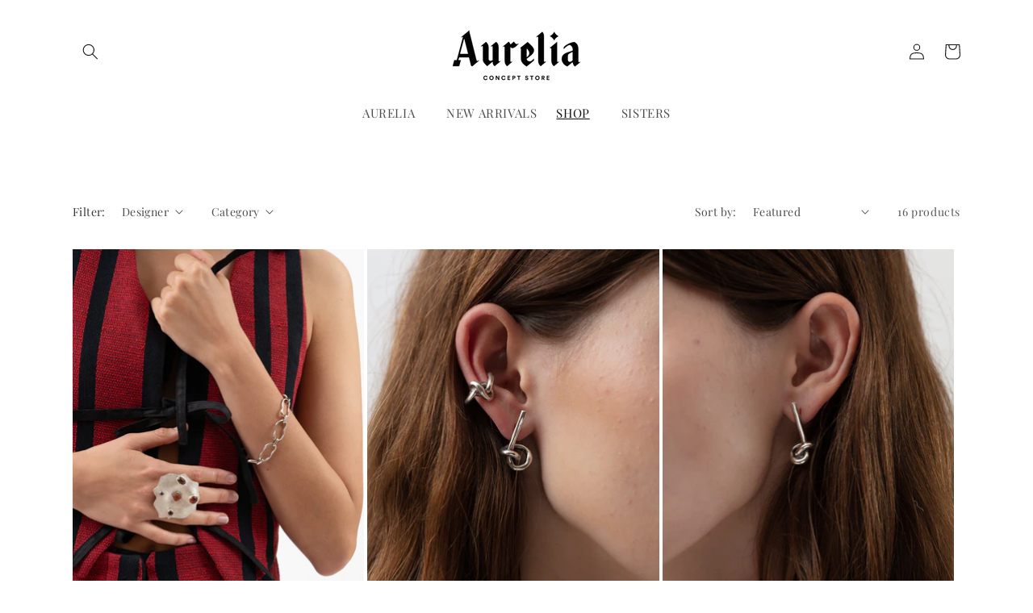

--- FILE ---
content_type: text/html; charset=utf-8
request_url: https://aureliaconceptstore.com/en-ec/collections/virginia-jirash
body_size: 26043
content:
<!doctype html>
<html class="no-js" lang="en">
  <head> <meta name="facebook-domain-verification" content="5luxrmppu5ry0ozmj6lb9gt5psq5lq" />
  <meta name="facebook-domain-verification" content="5luxrmppu5ry0ozmj6lb9gt5psq5lq" />
    <meta charset="utf-8">
    <meta http-equiv="X-UA-Compatible" content="IE=edge">
    <meta name="viewport" content="width=device-width,initial-scale=1">
    <meta name="theme-color" content="">
    <link rel="canonical" href="https://aureliaconceptstore.com/en-ec/collections/virginia-jirash">
    <link rel="preconnect" href="https://cdn.shopify.com" crossorigin><link rel="icon" type="image/png" href="//aureliaconceptstore.com/cdn/shop/files/292841174_1732015813833713_6007441085404169914_n.jpg?crop=center&height=32&v=1662985621&width=32"><link rel="preconnect" href="https://fonts.shopifycdn.com" crossorigin><title>
      VIRGINIA JIRASH
 &ndash; Aurelia Concept Store</title>

    

    

<meta property="og:site_name" content="Aurelia Concept Store">
<meta property="og:url" content="https://aureliaconceptstore.com/en-ec/collections/virginia-jirash">
<meta property="og:title" content="VIRGINIA JIRASH">
<meta property="og:type" content="website">
<meta property="og:description" content="Aurelia Concept Store"><meta property="og:image" content="http://aureliaconceptstore.com/cdn/shop/collections/DSC1116_Shopify.jpg?v=1678992303">
  <meta property="og:image:secure_url" content="https://aureliaconceptstore.com/cdn/shop/collections/DSC1116_Shopify.jpg?v=1678992303">
  <meta property="og:image:width" content="683">
  <meta property="og:image:height" content="1024"><meta name="twitter:card" content="summary_large_image">
<meta name="twitter:title" content="VIRGINIA JIRASH">
<meta name="twitter:description" content="Aurelia Concept Store">


    <script src="//aureliaconceptstore.com/cdn/shop/t/1/assets/global.js?v=24850326154503943211653074019" defer="defer"></script>
    <script>window.performance && window.performance.mark && window.performance.mark('shopify.content_for_header.start');</script><meta name="facebook-domain-verification" content="s35wmtaeveicafyrumqsq4e2i7wunr">
<meta id="shopify-digital-wallet" name="shopify-digital-wallet" content="/64723091679/digital_wallets/dialog">
<meta name="shopify-checkout-api-token" content="b6ba8a1b2b0eac0647a8331d1f3b4634">
<meta id="in-context-paypal-metadata" data-shop-id="64723091679" data-venmo-supported="false" data-environment="production" data-locale="en_US" data-paypal-v4="true" data-currency="MXN">
<link rel="alternate" type="application/atom+xml" title="Feed" href="/en-ec/collections/virginia-jirash.atom" />
<link rel="alternate" hreflang="x-default" href="https://aureliaconceptstore.com/collections/virginia-jirash">
<link rel="alternate" hreflang="en" href="https://aureliaconceptstore.com/collections/virginia-jirash">
<link rel="alternate" hreflang="en-AR" href="https://aureliaconceptstore.com/en-ar/collections/virginia-jirash">
<link rel="alternate" hreflang="en-AU" href="https://aureliaconceptstore.com/en-au/collections/virginia-jirash">
<link rel="alternate" hreflang="en-CA" href="https://aureliaconceptstore.com/en-ca/collections/virginia-jirash">
<link rel="alternate" hreflang="en-CL" href="https://aureliaconceptstore.com/en-cl/collections/virginia-jirash">
<link rel="alternate" hreflang="en-CO" href="https://aureliaconceptstore.com/en-co/collections/virginia-jirash">
<link rel="alternate" hreflang="en-EC" href="https://aureliaconceptstore.com/en-ec/collections/virginia-jirash">
<link rel="alternate" hreflang="en-FR" href="https://aureliaconceptstore.com/en-fr/collections/virginia-jirash">
<link rel="alternate" hreflang="en-DE" href="https://aureliaconceptstore.com/en-de/collections/virginia-jirash">
<link rel="alternate" hreflang="en-PA" href="https://aureliaconceptstore.com/en-pa/collections/virginia-jirash">
<link rel="alternate" hreflang="en-PE" href="https://aureliaconceptstore.com/en-pe/collections/virginia-jirash">
<link rel="alternate" hreflang="en-ES" href="https://aureliaconceptstore.com/en-es/collections/virginia-jirash">
<link rel="alternate" hreflang="en-GB" href="https://aureliaconceptstore.com/en-gb/collections/virginia-jirash">
<link rel="alternate" hreflang="en-US" href="https://aureliaconceptstore.com/en-us/collections/virginia-jirash">
<link rel="alternate" type="application/json+oembed" href="https://aureliaconceptstore.com/en-ec/collections/virginia-jirash.oembed">
<script async="async" src="/checkouts/internal/preloads.js?locale=en-EC"></script>
<link rel="preconnect" href="https://shop.app" crossorigin="anonymous">
<script async="async" src="https://shop.app/checkouts/internal/preloads.js?locale=en-EC&shop_id=64723091679" crossorigin="anonymous"></script>
<script id="apple-pay-shop-capabilities" type="application/json">{"shopId":64723091679,"countryCode":"MX","currencyCode":"MXN","merchantCapabilities":["supports3DS"],"merchantId":"gid:\/\/shopify\/Shop\/64723091679","merchantName":"Aurelia Concept Store","requiredBillingContactFields":["postalAddress","email","phone"],"requiredShippingContactFields":["postalAddress","email","phone"],"shippingType":"shipping","supportedNetworks":["visa","masterCard"],"total":{"type":"pending","label":"Aurelia Concept Store","amount":"1.00"},"shopifyPaymentsEnabled":true,"supportsSubscriptions":true}</script>
<script id="shopify-features" type="application/json">{"accessToken":"b6ba8a1b2b0eac0647a8331d1f3b4634","betas":["rich-media-storefront-analytics"],"domain":"aureliaconceptstore.com","predictiveSearch":true,"shopId":64723091679,"locale":"en"}</script>
<script>var Shopify = Shopify || {};
Shopify.shop = "aurelia-store-cdmx.myshopify.com";
Shopify.locale = "en";
Shopify.currency = {"active":"MXN","rate":"1.0"};
Shopify.country = "EC";
Shopify.theme = {"name":"Dawn 30.10.22","id":132800119007,"schema_name":"Dawn","schema_version":"5.0.0","theme_store_id":887,"role":"main"};
Shopify.theme.handle = "null";
Shopify.theme.style = {"id":null,"handle":null};
Shopify.cdnHost = "aureliaconceptstore.com/cdn";
Shopify.routes = Shopify.routes || {};
Shopify.routes.root = "/en-ec/";</script>
<script type="module">!function(o){(o.Shopify=o.Shopify||{}).modules=!0}(window);</script>
<script>!function(o){function n(){var o=[];function n(){o.push(Array.prototype.slice.apply(arguments))}return n.q=o,n}var t=o.Shopify=o.Shopify||{};t.loadFeatures=n(),t.autoloadFeatures=n()}(window);</script>
<script>
  window.ShopifyPay = window.ShopifyPay || {};
  window.ShopifyPay.apiHost = "shop.app\/pay";
  window.ShopifyPay.redirectState = null;
</script>
<script id="shop-js-analytics" type="application/json">{"pageType":"collection"}</script>
<script defer="defer" async type="module" src="//aureliaconceptstore.com/cdn/shopifycloud/shop-js/modules/v2/client.init-shop-cart-sync_BT-GjEfc.en.esm.js"></script>
<script defer="defer" async type="module" src="//aureliaconceptstore.com/cdn/shopifycloud/shop-js/modules/v2/chunk.common_D58fp_Oc.esm.js"></script>
<script defer="defer" async type="module" src="//aureliaconceptstore.com/cdn/shopifycloud/shop-js/modules/v2/chunk.modal_xMitdFEc.esm.js"></script>
<script type="module">
  await import("//aureliaconceptstore.com/cdn/shopifycloud/shop-js/modules/v2/client.init-shop-cart-sync_BT-GjEfc.en.esm.js");
await import("//aureliaconceptstore.com/cdn/shopifycloud/shop-js/modules/v2/chunk.common_D58fp_Oc.esm.js");
await import("//aureliaconceptstore.com/cdn/shopifycloud/shop-js/modules/v2/chunk.modal_xMitdFEc.esm.js");

  window.Shopify.SignInWithShop?.initShopCartSync?.({"fedCMEnabled":true,"windoidEnabled":true});

</script>
<script>
  window.Shopify = window.Shopify || {};
  if (!window.Shopify.featureAssets) window.Shopify.featureAssets = {};
  window.Shopify.featureAssets['shop-js'] = {"shop-cart-sync":["modules/v2/client.shop-cart-sync_DZOKe7Ll.en.esm.js","modules/v2/chunk.common_D58fp_Oc.esm.js","modules/v2/chunk.modal_xMitdFEc.esm.js"],"init-fed-cm":["modules/v2/client.init-fed-cm_B6oLuCjv.en.esm.js","modules/v2/chunk.common_D58fp_Oc.esm.js","modules/v2/chunk.modal_xMitdFEc.esm.js"],"shop-cash-offers":["modules/v2/client.shop-cash-offers_D2sdYoxE.en.esm.js","modules/v2/chunk.common_D58fp_Oc.esm.js","modules/v2/chunk.modal_xMitdFEc.esm.js"],"shop-login-button":["modules/v2/client.shop-login-button_QeVjl5Y3.en.esm.js","modules/v2/chunk.common_D58fp_Oc.esm.js","modules/v2/chunk.modal_xMitdFEc.esm.js"],"pay-button":["modules/v2/client.pay-button_DXTOsIq6.en.esm.js","modules/v2/chunk.common_D58fp_Oc.esm.js","modules/v2/chunk.modal_xMitdFEc.esm.js"],"shop-button":["modules/v2/client.shop-button_DQZHx9pm.en.esm.js","modules/v2/chunk.common_D58fp_Oc.esm.js","modules/v2/chunk.modal_xMitdFEc.esm.js"],"avatar":["modules/v2/client.avatar_BTnouDA3.en.esm.js"],"init-windoid":["modules/v2/client.init-windoid_CR1B-cfM.en.esm.js","modules/v2/chunk.common_D58fp_Oc.esm.js","modules/v2/chunk.modal_xMitdFEc.esm.js"],"init-shop-for-new-customer-accounts":["modules/v2/client.init-shop-for-new-customer-accounts_C_vY_xzh.en.esm.js","modules/v2/client.shop-login-button_QeVjl5Y3.en.esm.js","modules/v2/chunk.common_D58fp_Oc.esm.js","modules/v2/chunk.modal_xMitdFEc.esm.js"],"init-shop-email-lookup-coordinator":["modules/v2/client.init-shop-email-lookup-coordinator_BI7n9ZSv.en.esm.js","modules/v2/chunk.common_D58fp_Oc.esm.js","modules/v2/chunk.modal_xMitdFEc.esm.js"],"init-shop-cart-sync":["modules/v2/client.init-shop-cart-sync_BT-GjEfc.en.esm.js","modules/v2/chunk.common_D58fp_Oc.esm.js","modules/v2/chunk.modal_xMitdFEc.esm.js"],"shop-toast-manager":["modules/v2/client.shop-toast-manager_DiYdP3xc.en.esm.js","modules/v2/chunk.common_D58fp_Oc.esm.js","modules/v2/chunk.modal_xMitdFEc.esm.js"],"init-customer-accounts":["modules/v2/client.init-customer-accounts_D9ZNqS-Q.en.esm.js","modules/v2/client.shop-login-button_QeVjl5Y3.en.esm.js","modules/v2/chunk.common_D58fp_Oc.esm.js","modules/v2/chunk.modal_xMitdFEc.esm.js"],"init-customer-accounts-sign-up":["modules/v2/client.init-customer-accounts-sign-up_iGw4briv.en.esm.js","modules/v2/client.shop-login-button_QeVjl5Y3.en.esm.js","modules/v2/chunk.common_D58fp_Oc.esm.js","modules/v2/chunk.modal_xMitdFEc.esm.js"],"shop-follow-button":["modules/v2/client.shop-follow-button_CqMgW2wH.en.esm.js","modules/v2/chunk.common_D58fp_Oc.esm.js","modules/v2/chunk.modal_xMitdFEc.esm.js"],"checkout-modal":["modules/v2/client.checkout-modal_xHeaAweL.en.esm.js","modules/v2/chunk.common_D58fp_Oc.esm.js","modules/v2/chunk.modal_xMitdFEc.esm.js"],"shop-login":["modules/v2/client.shop-login_D91U-Q7h.en.esm.js","modules/v2/chunk.common_D58fp_Oc.esm.js","modules/v2/chunk.modal_xMitdFEc.esm.js"],"lead-capture":["modules/v2/client.lead-capture_BJmE1dJe.en.esm.js","modules/v2/chunk.common_D58fp_Oc.esm.js","modules/v2/chunk.modal_xMitdFEc.esm.js"],"payment-terms":["modules/v2/client.payment-terms_Ci9AEqFq.en.esm.js","modules/v2/chunk.common_D58fp_Oc.esm.js","modules/v2/chunk.modal_xMitdFEc.esm.js"]};
</script>
<script>(function() {
  var isLoaded = false;
  function asyncLoad() {
    if (isLoaded) return;
    isLoaded = true;
    var urls = ["https:\/\/chimpstatic.com\/mcjs-connected\/js\/users\/ace719b0e815a05d855953910\/7ed76008676b8197404d3ccd9.js?shop=aurelia-store-cdmx.myshopify.com","https:\/\/cdn.weglot.com\/weglot_script_tag.js?shop=aurelia-store-cdmx.myshopify.com"];
    for (var i = 0; i < urls.length; i++) {
      var s = document.createElement('script');
      s.type = 'text/javascript';
      s.async = true;
      s.src = urls[i];
      var x = document.getElementsByTagName('script')[0];
      x.parentNode.insertBefore(s, x);
    }
  };
  if(window.attachEvent) {
    window.attachEvent('onload', asyncLoad);
  } else {
    window.addEventListener('load', asyncLoad, false);
  }
})();</script>
<script id="__st">var __st={"a":64723091679,"offset":-28800,"reqid":"c7d52203-cc56-4060-8d9e-199d5c226fd5-1769413193","pageurl":"aureliaconceptstore.com\/en-ec\/collections\/virginia-jirash","u":"35e85adfb86b","p":"collection","rtyp":"collection","rid":413191471327};</script>
<script>window.ShopifyPaypalV4VisibilityTracking = true;</script>
<script id="captcha-bootstrap">!function(){'use strict';const t='contact',e='account',n='new_comment',o=[[t,t],['blogs',n],['comments',n],[t,'customer']],c=[[e,'customer_login'],[e,'guest_login'],[e,'recover_customer_password'],[e,'create_customer']],r=t=>t.map((([t,e])=>`form[action*='/${t}']:not([data-nocaptcha='true']) input[name='form_type'][value='${e}']`)).join(','),a=t=>()=>t?[...document.querySelectorAll(t)].map((t=>t.form)):[];function s(){const t=[...o],e=r(t);return a(e)}const i='password',u='form_key',d=['recaptcha-v3-token','g-recaptcha-response','h-captcha-response',i],f=()=>{try{return window.sessionStorage}catch{return}},m='__shopify_v',_=t=>t.elements[u];function p(t,e,n=!1){try{const o=window.sessionStorage,c=JSON.parse(o.getItem(e)),{data:r}=function(t){const{data:e,action:n}=t;return t[m]||n?{data:e,action:n}:{data:t,action:n}}(c);for(const[e,n]of Object.entries(r))t.elements[e]&&(t.elements[e].value=n);n&&o.removeItem(e)}catch(o){console.error('form repopulation failed',{error:o})}}const l='form_type',E='cptcha';function T(t){t.dataset[E]=!0}const w=window,h=w.document,L='Shopify',v='ce_forms',y='captcha';let A=!1;((t,e)=>{const n=(g='f06e6c50-85a8-45c8-87d0-21a2b65856fe',I='https://cdn.shopify.com/shopifycloud/storefront-forms-hcaptcha/ce_storefront_forms_captcha_hcaptcha.v1.5.2.iife.js',D={infoText:'Protected by hCaptcha',privacyText:'Privacy',termsText:'Terms'},(t,e,n)=>{const o=w[L][v],c=o.bindForm;if(c)return c(t,g,e,D).then(n);var r;o.q.push([[t,g,e,D],n]),r=I,A||(h.body.append(Object.assign(h.createElement('script'),{id:'captcha-provider',async:!0,src:r})),A=!0)});var g,I,D;w[L]=w[L]||{},w[L][v]=w[L][v]||{},w[L][v].q=[],w[L][y]=w[L][y]||{},w[L][y].protect=function(t,e){n(t,void 0,e),T(t)},Object.freeze(w[L][y]),function(t,e,n,w,h,L){const[v,y,A,g]=function(t,e,n){const i=e?o:[],u=t?c:[],d=[...i,...u],f=r(d),m=r(i),_=r(d.filter((([t,e])=>n.includes(e))));return[a(f),a(m),a(_),s()]}(w,h,L),I=t=>{const e=t.target;return e instanceof HTMLFormElement?e:e&&e.form},D=t=>v().includes(t);t.addEventListener('submit',(t=>{const e=I(t);if(!e)return;const n=D(e)&&!e.dataset.hcaptchaBound&&!e.dataset.recaptchaBound,o=_(e),c=g().includes(e)&&(!o||!o.value);(n||c)&&t.preventDefault(),c&&!n&&(function(t){try{if(!f())return;!function(t){const e=f();if(!e)return;const n=_(t);if(!n)return;const o=n.value;o&&e.removeItem(o)}(t);const e=Array.from(Array(32),(()=>Math.random().toString(36)[2])).join('');!function(t,e){_(t)||t.append(Object.assign(document.createElement('input'),{type:'hidden',name:u})),t.elements[u].value=e}(t,e),function(t,e){const n=f();if(!n)return;const o=[...t.querySelectorAll(`input[type='${i}']`)].map((({name:t})=>t)),c=[...d,...o],r={};for(const[a,s]of new FormData(t).entries())c.includes(a)||(r[a]=s);n.setItem(e,JSON.stringify({[m]:1,action:t.action,data:r}))}(t,e)}catch(e){console.error('failed to persist form',e)}}(e),e.submit())}));const S=(t,e)=>{t&&!t.dataset[E]&&(n(t,e.some((e=>e===t))),T(t))};for(const o of['focusin','change'])t.addEventListener(o,(t=>{const e=I(t);D(e)&&S(e,y())}));const B=e.get('form_key'),M=e.get(l),P=B&&M;t.addEventListener('DOMContentLoaded',(()=>{const t=y();if(P)for(const e of t)e.elements[l].value===M&&p(e,B);[...new Set([...A(),...v().filter((t=>'true'===t.dataset.shopifyCaptcha))])].forEach((e=>S(e,t)))}))}(h,new URLSearchParams(w.location.search),n,t,e,['guest_login'])})(!0,!0)}();</script>
<script integrity="sha256-4kQ18oKyAcykRKYeNunJcIwy7WH5gtpwJnB7kiuLZ1E=" data-source-attribution="shopify.loadfeatures" defer="defer" src="//aureliaconceptstore.com/cdn/shopifycloud/storefront/assets/storefront/load_feature-a0a9edcb.js" crossorigin="anonymous"></script>
<script crossorigin="anonymous" defer="defer" src="//aureliaconceptstore.com/cdn/shopifycloud/storefront/assets/shopify_pay/storefront-65b4c6d7.js?v=20250812"></script>
<script data-source-attribution="shopify.dynamic_checkout.dynamic.init">var Shopify=Shopify||{};Shopify.PaymentButton=Shopify.PaymentButton||{isStorefrontPortableWallets:!0,init:function(){window.Shopify.PaymentButton.init=function(){};var t=document.createElement("script");t.src="https://aureliaconceptstore.com/cdn/shopifycloud/portable-wallets/latest/portable-wallets.en.js",t.type="module",document.head.appendChild(t)}};
</script>
<script data-source-attribution="shopify.dynamic_checkout.buyer_consent">
  function portableWalletsHideBuyerConsent(e){var t=document.getElementById("shopify-buyer-consent"),n=document.getElementById("shopify-subscription-policy-button");t&&n&&(t.classList.add("hidden"),t.setAttribute("aria-hidden","true"),n.removeEventListener("click",e))}function portableWalletsShowBuyerConsent(e){var t=document.getElementById("shopify-buyer-consent"),n=document.getElementById("shopify-subscription-policy-button");t&&n&&(t.classList.remove("hidden"),t.removeAttribute("aria-hidden"),n.addEventListener("click",e))}window.Shopify?.PaymentButton&&(window.Shopify.PaymentButton.hideBuyerConsent=portableWalletsHideBuyerConsent,window.Shopify.PaymentButton.showBuyerConsent=portableWalletsShowBuyerConsent);
</script>
<script data-source-attribution="shopify.dynamic_checkout.cart.bootstrap">document.addEventListener("DOMContentLoaded",(function(){function t(){return document.querySelector("shopify-accelerated-checkout-cart, shopify-accelerated-checkout")}if(t())Shopify.PaymentButton.init();else{new MutationObserver((function(e,n){t()&&(Shopify.PaymentButton.init(),n.disconnect())})).observe(document.body,{childList:!0,subtree:!0})}}));
</script>
<link id="shopify-accelerated-checkout-styles" rel="stylesheet" media="screen" href="https://aureliaconceptstore.com/cdn/shopifycloud/portable-wallets/latest/accelerated-checkout-backwards-compat.css" crossorigin="anonymous">
<style id="shopify-accelerated-checkout-cart">
        #shopify-buyer-consent {
  margin-top: 1em;
  display: inline-block;
  width: 100%;
}

#shopify-buyer-consent.hidden {
  display: none;
}

#shopify-subscription-policy-button {
  background: none;
  border: none;
  padding: 0;
  text-decoration: underline;
  font-size: inherit;
  cursor: pointer;
}

#shopify-subscription-policy-button::before {
  box-shadow: none;
}

      </style>
<script id="sections-script" data-sections="header,footer" defer="defer" src="//aureliaconceptstore.com/cdn/shop/t/1/compiled_assets/scripts.js?v=1891"></script>
<script>window.performance && window.performance.mark && window.performance.mark('shopify.content_for_header.end');</script>


    <style data-shopify>
      @font-face {
  font-family: "Playfair Display";
  font-weight: 400;
  font-style: normal;
  font-display: swap;
  src: url("//aureliaconceptstore.com/cdn/fonts/playfair_display/playfairdisplay_n4.9980f3e16959dc89137cc1369bfc3ae98af1deb9.woff2") format("woff2"),
       url("//aureliaconceptstore.com/cdn/fonts/playfair_display/playfairdisplay_n4.c562b7c8e5637886a811d2a017f9e023166064ee.woff") format("woff");
}

      @font-face {
  font-family: "Playfair Display";
  font-weight: 700;
  font-style: normal;
  font-display: swap;
  src: url("//aureliaconceptstore.com/cdn/fonts/playfair_display/playfairdisplay_n7.592b3435e0fff3f50b26d410c73ae7ec893f6910.woff2") format("woff2"),
       url("//aureliaconceptstore.com/cdn/fonts/playfair_display/playfairdisplay_n7.998b1417dec711058cce2abb61a0b8c59066498f.woff") format("woff");
}

      @font-face {
  font-family: "Playfair Display";
  font-weight: 400;
  font-style: italic;
  font-display: swap;
  src: url("//aureliaconceptstore.com/cdn/fonts/playfair_display/playfairdisplay_i4.804ea8da9192aaed0368534aa085b3c1f3411619.woff2") format("woff2"),
       url("//aureliaconceptstore.com/cdn/fonts/playfair_display/playfairdisplay_i4.5538cb7a825d13d8a2333cd8a94065a93a95c710.woff") format("woff");
}

      @font-face {
  font-family: "Playfair Display";
  font-weight: 700;
  font-style: italic;
  font-display: swap;
  src: url("//aureliaconceptstore.com/cdn/fonts/playfair_display/playfairdisplay_i7.ba833b400bcd9c858b439c75a4a7c6eddc4c7de0.woff2") format("woff2"),
       url("//aureliaconceptstore.com/cdn/fonts/playfair_display/playfairdisplay_i7.4872c65919810cd2f622f4ba52cd2e9e595f11d5.woff") format("woff");
}

      @font-face {
  font-family: Poppins;
  font-weight: 400;
  font-style: normal;
  font-display: swap;
  src: url("//aureliaconceptstore.com/cdn/fonts/poppins/poppins_n4.0ba78fa5af9b0e1a374041b3ceaadf0a43b41362.woff2") format("woff2"),
       url("//aureliaconceptstore.com/cdn/fonts/poppins/poppins_n4.214741a72ff2596839fc9760ee7a770386cf16ca.woff") format("woff");
}


      :root {
        --font-body-family: "Playfair Display", serif;
        --font-body-style: normal;
        --font-body-weight: 400;
        --font-body-weight-bold: 700;

        --font-heading-family: Poppins, sans-serif;
        --font-heading-style: normal;
        --font-heading-weight: 400;

        --font-body-scale: 1.0;
        --font-heading-scale: 1.0;

        --color-base-text: 18, 18, 18;
        --color-shadow: 18, 18, 18;
        --color-base-background-1: 255, 255, 255;
        --color-base-background-2: 243, 243, 243;
        --color-base-solid-button-labels: 255, 255, 255;
        --color-base-outline-button-labels: 18, 18, 18;
        --color-base-accent-1: 18, 18, 18;
        --color-base-accent-2: 18, 18, 18;
        --payment-terms-background-color: #ffffff;

        --gradient-base-background-1: #ffffff;
        --gradient-base-background-2: #f3f3f3;
        --gradient-base-accent-1: #121212;
        --gradient-base-accent-2: #121212;

        --media-padding: px;
        --media-border-opacity: 0.05;
        --media-border-width: 1px;
        --media-radius: 0px;
        --media-shadow-opacity: 0.0;
        --media-shadow-horizontal-offset: 0px;
        --media-shadow-vertical-offset: 4px;
        --media-shadow-blur-radius: 5px;

        --page-width: 120rem;
        --page-width-margin: 0rem;

        --card-image-padding: 0.0rem;
        --card-corner-radius: 0.0rem;
        --card-text-alignment: left;
        --card-border-width: 0.0rem;
        --card-border-opacity: 0.1;
        --card-shadow-opacity: 0.0;
        --card-shadow-horizontal-offset: 0.0rem;
        --card-shadow-vertical-offset: 0.4rem;
        --card-shadow-blur-radius: 0.5rem;

        --badge-corner-radius: 4.0rem;

        --popup-border-width: 0px;
        --popup-border-opacity: 0.0;
        --popup-corner-radius: 0px;
        --popup-shadow-opacity: 0.0;
        --popup-shadow-horizontal-offset: 0px;
        --popup-shadow-vertical-offset: 4px;
        --popup-shadow-blur-radius: 5px;

        --drawer-border-width: 1px;
        --drawer-border-opacity: 0.1;
        --drawer-shadow-opacity: 0.0;
        --drawer-shadow-horizontal-offset: 0px;
        --drawer-shadow-vertical-offset: 4px;
        --drawer-shadow-blur-radius: 5px;

        --spacing-sections-desktop: 0px;
        --spacing-sections-mobile: 0px;

        --grid-desktop-vertical-spacing: 4px;
        --grid-desktop-horizontal-spacing: 4px;
        --grid-mobile-vertical-spacing: 2px;
        --grid-mobile-horizontal-spacing: 2px;

        --text-boxes-border-opacity: 0.1;
        --text-boxes-border-width: 0px;
        --text-boxes-radius: 0px;
        --text-boxes-shadow-opacity: 0.0;
        --text-boxes-shadow-horizontal-offset: 0px;
        --text-boxes-shadow-vertical-offset: 4px;
        --text-boxes-shadow-blur-radius: 5px;

        --buttons-radius: 0px;
        --buttons-radius-outset: 0px;
        --buttons-border-width: 1px;
        --buttons-border-opacity: 1.0;
        --buttons-shadow-opacity: 0.0;
        --buttons-shadow-horizontal-offset: 0px;
        --buttons-shadow-vertical-offset: 4px;
        --buttons-shadow-blur-radius: 5px;
        --buttons-border-offset: 0px;

        --inputs-radius: 0px;
        --inputs-border-width: 1px;
        --inputs-border-opacity: 0.55;
        --inputs-shadow-opacity: 0.0;
        --inputs-shadow-horizontal-offset: 0px;
        --inputs-margin-offset: 0px;
        --inputs-shadow-vertical-offset: -10px;
        --inputs-shadow-blur-radius: 5px;
        --inputs-radius-outset: 0px;

        --variant-pills-radius: 40px;
        --variant-pills-border-width: 1px;
        --variant-pills-border-opacity: 0.55;
        --variant-pills-shadow-opacity: 0.0;
        --variant-pills-shadow-horizontal-offset: 0px;
        --variant-pills-shadow-vertical-offset: 4px;
        --variant-pills-shadow-blur-radius: 5px;
      }

      *,
      *::before,
      *::after {
        box-sizing: inherit;
      }

      html {
        box-sizing: border-box;
        font-size: calc(var(--font-body-scale) * 62.5%);
        height: 100%;
      }

      body {
        display: grid;
        grid-template-rows: auto auto 1fr auto;
        grid-template-columns: 100%;
        min-height: 100%;
        margin: 0;
        font-size: 1.5rem;
        letter-spacing: 0.06rem;
        line-height: calc(1 + 0.8 / var(--font-body-scale));
        font-family: var(--font-body-family);
        font-style: var(--font-body-style);
        font-weight: var(--font-body-weight);
      }

      @media screen and (min-width: 750px) {
        body {
          font-size: 1.6rem;
        }
      }
    </style>

    <link href="//aureliaconceptstore.com/cdn/shop/t/1/assets/base.css?v=181135501583255238191670391625" rel="stylesheet" type="text/css" media="all" />
<link rel="preload" as="font" href="//aureliaconceptstore.com/cdn/fonts/playfair_display/playfairdisplay_n4.9980f3e16959dc89137cc1369bfc3ae98af1deb9.woff2" type="font/woff2" crossorigin><link rel="preload" as="font" href="//aureliaconceptstore.com/cdn/fonts/poppins/poppins_n4.0ba78fa5af9b0e1a374041b3ceaadf0a43b41362.woff2" type="font/woff2" crossorigin><script>document.documentElement.className = document.documentElement.className.replace('no-js', 'js');
    if (Shopify.designMode) {
      document.documentElement.classList.add('shopify-design-mode');
    }
    </script>
  <link href="https://monorail-edge.shopifysvc.com" rel="dns-prefetch">
<script>(function(){if ("sendBeacon" in navigator && "performance" in window) {try {var session_token_from_headers = performance.getEntriesByType('navigation')[0].serverTiming.find(x => x.name == '_s').description;} catch {var session_token_from_headers = undefined;}var session_cookie_matches = document.cookie.match(/_shopify_s=([^;]*)/);var session_token_from_cookie = session_cookie_matches && session_cookie_matches.length === 2 ? session_cookie_matches[1] : "";var session_token = session_token_from_headers || session_token_from_cookie || "";function handle_abandonment_event(e) {var entries = performance.getEntries().filter(function(entry) {return /monorail-edge.shopifysvc.com/.test(entry.name);});if (!window.abandonment_tracked && entries.length === 0) {window.abandonment_tracked = true;var currentMs = Date.now();var navigation_start = performance.timing.navigationStart;var payload = {shop_id: 64723091679,url: window.location.href,navigation_start,duration: currentMs - navigation_start,session_token,page_type: "collection"};window.navigator.sendBeacon("https://monorail-edge.shopifysvc.com/v1/produce", JSON.stringify({schema_id: "online_store_buyer_site_abandonment/1.1",payload: payload,metadata: {event_created_at_ms: currentMs,event_sent_at_ms: currentMs}}));}}window.addEventListener('pagehide', handle_abandonment_event);}}());</script>
<script id="web-pixels-manager-setup">(function e(e,d,r,n,o){if(void 0===o&&(o={}),!Boolean(null===(a=null===(i=window.Shopify)||void 0===i?void 0:i.analytics)||void 0===a?void 0:a.replayQueue)){var i,a;window.Shopify=window.Shopify||{};var t=window.Shopify;t.analytics=t.analytics||{};var s=t.analytics;s.replayQueue=[],s.publish=function(e,d,r){return s.replayQueue.push([e,d,r]),!0};try{self.performance.mark("wpm:start")}catch(e){}var l=function(){var e={modern:/Edge?\/(1{2}[4-9]|1[2-9]\d|[2-9]\d{2}|\d{4,})\.\d+(\.\d+|)|Firefox\/(1{2}[4-9]|1[2-9]\d|[2-9]\d{2}|\d{4,})\.\d+(\.\d+|)|Chrom(ium|e)\/(9{2}|\d{3,})\.\d+(\.\d+|)|(Maci|X1{2}).+ Version\/(15\.\d+|(1[6-9]|[2-9]\d|\d{3,})\.\d+)([,.]\d+|)( \(\w+\)|)( Mobile\/\w+|) Safari\/|Chrome.+OPR\/(9{2}|\d{3,})\.\d+\.\d+|(CPU[ +]OS|iPhone[ +]OS|CPU[ +]iPhone|CPU IPhone OS|CPU iPad OS)[ +]+(15[._]\d+|(1[6-9]|[2-9]\d|\d{3,})[._]\d+)([._]\d+|)|Android:?[ /-](13[3-9]|1[4-9]\d|[2-9]\d{2}|\d{4,})(\.\d+|)(\.\d+|)|Android.+Firefox\/(13[5-9]|1[4-9]\d|[2-9]\d{2}|\d{4,})\.\d+(\.\d+|)|Android.+Chrom(ium|e)\/(13[3-9]|1[4-9]\d|[2-9]\d{2}|\d{4,})\.\d+(\.\d+|)|SamsungBrowser\/([2-9]\d|\d{3,})\.\d+/,legacy:/Edge?\/(1[6-9]|[2-9]\d|\d{3,})\.\d+(\.\d+|)|Firefox\/(5[4-9]|[6-9]\d|\d{3,})\.\d+(\.\d+|)|Chrom(ium|e)\/(5[1-9]|[6-9]\d|\d{3,})\.\d+(\.\d+|)([\d.]+$|.*Safari\/(?![\d.]+ Edge\/[\d.]+$))|(Maci|X1{2}).+ Version\/(10\.\d+|(1[1-9]|[2-9]\d|\d{3,})\.\d+)([,.]\d+|)( \(\w+\)|)( Mobile\/\w+|) Safari\/|Chrome.+OPR\/(3[89]|[4-9]\d|\d{3,})\.\d+\.\d+|(CPU[ +]OS|iPhone[ +]OS|CPU[ +]iPhone|CPU IPhone OS|CPU iPad OS)[ +]+(10[._]\d+|(1[1-9]|[2-9]\d|\d{3,})[._]\d+)([._]\d+|)|Android:?[ /-](13[3-9]|1[4-9]\d|[2-9]\d{2}|\d{4,})(\.\d+|)(\.\d+|)|Mobile Safari.+OPR\/([89]\d|\d{3,})\.\d+\.\d+|Android.+Firefox\/(13[5-9]|1[4-9]\d|[2-9]\d{2}|\d{4,})\.\d+(\.\d+|)|Android.+Chrom(ium|e)\/(13[3-9]|1[4-9]\d|[2-9]\d{2}|\d{4,})\.\d+(\.\d+|)|Android.+(UC? ?Browser|UCWEB|U3)[ /]?(15\.([5-9]|\d{2,})|(1[6-9]|[2-9]\d|\d{3,})\.\d+)\.\d+|SamsungBrowser\/(5\.\d+|([6-9]|\d{2,})\.\d+)|Android.+MQ{2}Browser\/(14(\.(9|\d{2,})|)|(1[5-9]|[2-9]\d|\d{3,})(\.\d+|))(\.\d+|)|K[Aa][Ii]OS\/(3\.\d+|([4-9]|\d{2,})\.\d+)(\.\d+|)/},d=e.modern,r=e.legacy,n=navigator.userAgent;return n.match(d)?"modern":n.match(r)?"legacy":"unknown"}(),u="modern"===l?"modern":"legacy",c=(null!=n?n:{modern:"",legacy:""})[u],f=function(e){return[e.baseUrl,"/wpm","/b",e.hashVersion,"modern"===e.buildTarget?"m":"l",".js"].join("")}({baseUrl:d,hashVersion:r,buildTarget:u}),m=function(e){var d=e.version,r=e.bundleTarget,n=e.surface,o=e.pageUrl,i=e.monorailEndpoint;return{emit:function(e){var a=e.status,t=e.errorMsg,s=(new Date).getTime(),l=JSON.stringify({metadata:{event_sent_at_ms:s},events:[{schema_id:"web_pixels_manager_load/3.1",payload:{version:d,bundle_target:r,page_url:o,status:a,surface:n,error_msg:t},metadata:{event_created_at_ms:s}}]});if(!i)return console&&console.warn&&console.warn("[Web Pixels Manager] No Monorail endpoint provided, skipping logging."),!1;try{return self.navigator.sendBeacon.bind(self.navigator)(i,l)}catch(e){}var u=new XMLHttpRequest;try{return u.open("POST",i,!0),u.setRequestHeader("Content-Type","text/plain"),u.send(l),!0}catch(e){return console&&console.warn&&console.warn("[Web Pixels Manager] Got an unhandled error while logging to Monorail."),!1}}}}({version:r,bundleTarget:l,surface:e.surface,pageUrl:self.location.href,monorailEndpoint:e.monorailEndpoint});try{o.browserTarget=l,function(e){var d=e.src,r=e.async,n=void 0===r||r,o=e.onload,i=e.onerror,a=e.sri,t=e.scriptDataAttributes,s=void 0===t?{}:t,l=document.createElement("script"),u=document.querySelector("head"),c=document.querySelector("body");if(l.async=n,l.src=d,a&&(l.integrity=a,l.crossOrigin="anonymous"),s)for(var f in s)if(Object.prototype.hasOwnProperty.call(s,f))try{l.dataset[f]=s[f]}catch(e){}if(o&&l.addEventListener("load",o),i&&l.addEventListener("error",i),u)u.appendChild(l);else{if(!c)throw new Error("Did not find a head or body element to append the script");c.appendChild(l)}}({src:f,async:!0,onload:function(){if(!function(){var e,d;return Boolean(null===(d=null===(e=window.Shopify)||void 0===e?void 0:e.analytics)||void 0===d?void 0:d.initialized)}()){var d=window.webPixelsManager.init(e)||void 0;if(d){var r=window.Shopify.analytics;r.replayQueue.forEach((function(e){var r=e[0],n=e[1],o=e[2];d.publishCustomEvent(r,n,o)})),r.replayQueue=[],r.publish=d.publishCustomEvent,r.visitor=d.visitor,r.initialized=!0}}},onerror:function(){return m.emit({status:"failed",errorMsg:"".concat(f," has failed to load")})},sri:function(e){var d=/^sha384-[A-Za-z0-9+/=]+$/;return"string"==typeof e&&d.test(e)}(c)?c:"",scriptDataAttributes:o}),m.emit({status:"loading"})}catch(e){m.emit({status:"failed",errorMsg:(null==e?void 0:e.message)||"Unknown error"})}}})({shopId: 64723091679,storefrontBaseUrl: "https://aureliaconceptstore.com",extensionsBaseUrl: "https://extensions.shopifycdn.com/cdn/shopifycloud/web-pixels-manager",monorailEndpoint: "https://monorail-edge.shopifysvc.com/unstable/produce_batch",surface: "storefront-renderer",enabledBetaFlags: ["2dca8a86"],webPixelsConfigList: [{"id":"206635231","configuration":"{\"pixel_id\":\"1129294341799669\",\"pixel_type\":\"facebook_pixel\",\"metaapp_system_user_token\":\"-\"}","eventPayloadVersion":"v1","runtimeContext":"OPEN","scriptVersion":"ca16bc87fe92b6042fbaa3acc2fbdaa6","type":"APP","apiClientId":2329312,"privacyPurposes":["ANALYTICS","MARKETING","SALE_OF_DATA"],"dataSharingAdjustments":{"protectedCustomerApprovalScopes":["read_customer_address","read_customer_email","read_customer_name","read_customer_personal_data","read_customer_phone"]}},{"id":"shopify-app-pixel","configuration":"{}","eventPayloadVersion":"v1","runtimeContext":"STRICT","scriptVersion":"0450","apiClientId":"shopify-pixel","type":"APP","privacyPurposes":["ANALYTICS","MARKETING"]},{"id":"shopify-custom-pixel","eventPayloadVersion":"v1","runtimeContext":"LAX","scriptVersion":"0450","apiClientId":"shopify-pixel","type":"CUSTOM","privacyPurposes":["ANALYTICS","MARKETING"]}],isMerchantRequest: false,initData: {"shop":{"name":"Aurelia Concept Store","paymentSettings":{"currencyCode":"MXN"},"myshopifyDomain":"aurelia-store-cdmx.myshopify.com","countryCode":"MX","storefrontUrl":"https:\/\/aureliaconceptstore.com\/en-ec"},"customer":null,"cart":null,"checkout":null,"productVariants":[],"purchasingCompany":null},},"https://aureliaconceptstore.com/cdn","fcfee988w5aeb613cpc8e4bc33m6693e112",{"modern":"","legacy":""},{"shopId":"64723091679","storefrontBaseUrl":"https:\/\/aureliaconceptstore.com","extensionBaseUrl":"https:\/\/extensions.shopifycdn.com\/cdn\/shopifycloud\/web-pixels-manager","surface":"storefront-renderer","enabledBetaFlags":"[\"2dca8a86\"]","isMerchantRequest":"false","hashVersion":"fcfee988w5aeb613cpc8e4bc33m6693e112","publish":"custom","events":"[[\"page_viewed\",{}],[\"collection_viewed\",{\"collection\":{\"id\":\"413191471327\",\"title\":\"VIRGINIA JIRASH\",\"productVariants\":[{\"price\":{\"amount\":12500.0,\"currencyCode\":\"MXN\"},\"product\":{\"title\":\"COLORÍN BRACELET\",\"vendor\":\"VIRGINIA JIRASH\",\"id\":\"7840830652639\",\"untranslatedTitle\":\"COLORÍN BRACELET\",\"url\":\"\/en-ec\/products\/colorin-bracelet\",\"type\":\"Jewelry\"},\"id\":\"45385171206367\",\"image\":{\"src\":\"\/\/aureliaconceptstore.com\/cdn\/shop\/products\/DSC1141_Shopify.jpg?v=1676963476\"},\"sku\":\"VJ-W0003\",\"title\":\"Default Title\",\"untranslatedTitle\":\"Default Title\"},{\"price\":{\"amount\":1300.0,\"currencyCode\":\"MXN\"},\"product\":{\"title\":\"NUDO EAR CUFF\",\"vendor\":\"VIRGINIA JIRASH\",\"id\":\"7840833143007\",\"untranslatedTitle\":\"NUDO EAR CUFF\",\"url\":\"\/en-ec\/products\/nudo-ear-cuff\",\"type\":\"Jewelry\"},\"id\":\"43437593428191\",\"image\":{\"src\":\"\/\/aureliaconceptstore.com\/cdn\/shop\/products\/42A1466_FULL_WEB_99df01fc-b42f-43f3-b7eb-b086942b8ee2.jpg?v=1666214391\"},\"sku\":\"VJ-EC0002\",\"title\":\"Default Title\",\"untranslatedTitle\":\"Default Title\"},{\"price\":{\"amount\":4500.0,\"currencyCode\":\"MXN\"},\"product\":{\"title\":\"NUDO EARRINGS\",\"vendor\":\"VIRGINIA JIRASH\",\"id\":\"7890365579487\",\"untranslatedTitle\":\"NUDO EARRINGS\",\"url\":\"\/en-ec\/products\/nudo-earrings\",\"type\":\"Jewelry\"},\"id\":\"43587860824287\",\"image\":{\"src\":\"\/\/aureliaconceptstore.com\/cdn\/shop\/products\/42A1473_FULL_WEB.jpg?v=1666214400\"},\"sku\":\"VJ-E0002\",\"title\":\"Default Title\",\"untranslatedTitle\":\"Default Title\"},{\"price\":{\"amount\":31600.0,\"currencyCode\":\"MXN\"},\"product\":{\"title\":\"COLORÍN NECKLACE\",\"vendor\":\"VIRGINIA JIRASH\",\"id\":\"7840830390495\",\"untranslatedTitle\":\"COLORÍN NECKLACE\",\"url\":\"\/en-ec\/products\/colorin-necklace\",\"type\":\"Jewelry\"},\"id\":\"46143796314335\",\"image\":{\"src\":\"\/\/aureliaconceptstore.com\/cdn\/shop\/files\/2A23DBD7-992B-470B-AA1E-6D012EC39CCE.jpg?v=1721425255\"},\"sku\":\"23214648895711\",\"title\":\"Default Title\",\"untranslatedTitle\":\"Default Title\"},{\"price\":{\"amount\":7100.0,\"currencyCode\":\"MXN\"},\"product\":{\"title\":\"JACARANDA EARRINGS\",\"vendor\":\"VIRGINIA JIRASH\",\"id\":\"8485829148895\",\"untranslatedTitle\":\"JACARANDA EARRINGS\",\"url\":\"\/en-ec\/products\/jacaranda-earrings\",\"type\":\"\"},\"id\":\"45385177596127\",\"image\":{\"src\":\"\/\/aureliaconceptstore.com\/cdn\/shop\/files\/026A0573-BEB6-44A3-92CF-8952ED1F5670.jpg?v=1717609910\"},\"sku\":\"\",\"title\":\"Default Title\",\"untranslatedTitle\":\"Default Title\"},{\"price\":{\"amount\":3950.0,\"currencyCode\":\"MXN\"},\"product\":{\"title\":\"HILO ENCONTRADO RING\",\"vendor\":\"VIRGINIA JIRASH\",\"id\":\"8485837111519\",\"untranslatedTitle\":\"HILO ENCONTRADO RING\",\"url\":\"\/en-ec\/products\/hilo-encontrado-ring\",\"type\":\"\"},\"id\":\"46143831408863\",\"image\":{\"src\":\"\/\/aureliaconceptstore.com\/cdn\/shop\/files\/25DB5C1D-1926-49CB-AE3B-FEF32E86206A.jpg?v=1713303542\"},\"sku\":\"\",\"title\":\"5\",\"untranslatedTitle\":\"5\"},{\"price\":{\"amount\":4800.0,\"currencyCode\":\"MXN\"},\"product\":{\"title\":\"THICK RING\",\"vendor\":\"VIRGINIA JIRASH\",\"id\":\"8485895766239\",\"untranslatedTitle\":\"THICK RING\",\"url\":\"\/en-ec\/products\/thick-ring\",\"type\":\"\"},\"id\":\"45385416900831\",\"image\":{\"src\":\"\/\/aureliaconceptstore.com\/cdn\/shop\/files\/094DA58C-3DF0-42D9-A90E-67CBEBFCDFDC.jpg?v=1713303804\"},\"sku\":\"\",\"title\":\"6\",\"untranslatedTitle\":\"6\"},{\"price\":{\"amount\":3680.0,\"currencyCode\":\"MXN\"},\"product\":{\"title\":\"CAFÉ RING\",\"vendor\":\"VIRGINIA JIRASH\",\"id\":\"8485953929439\",\"untranslatedTitle\":\"CAFÉ RING\",\"url\":\"\/en-ec\/products\/cafe-ring\",\"type\":\"\"},\"id\":\"46143846219999\",\"image\":{\"src\":\"\/\/aureliaconceptstore.com\/cdn\/shop\/files\/BF87B5CA-40BE-4755-9EBA-83DA5A32F4FD.jpg?v=1713306290\"},\"sku\":\"\",\"title\":\"5\",\"untranslatedTitle\":\"5\"},{\"price\":{\"amount\":3680.0,\"currencyCode\":\"MXN\"},\"product\":{\"title\":\"COLORIN RING\",\"vendor\":\"VIRGINIA JIRASH\",\"id\":\"8485957763295\",\"untranslatedTitle\":\"COLORIN RING\",\"url\":\"\/en-ec\/products\/colorin-ring\",\"type\":\"\"},\"id\":\"46143791759583\",\"image\":{\"src\":\"\/\/aureliaconceptstore.com\/cdn\/shop\/files\/EAFC32ED-3251-4AE7-B7EE-3972C3588586.jpg?v=1713306490\"},\"sku\":\"\",\"title\":\"5\",\"untranslatedTitle\":\"5\"},{\"price\":{\"amount\":7800.0,\"currencyCode\":\"MXN\"},\"product\":{\"title\":\"OLLA NECKLACE\",\"vendor\":\"VIRGINIA JIRASH\",\"id\":\"8741882036447\",\"untranslatedTitle\":\"OLLA NECKLACE\",\"url\":\"\/en-ec\/products\/olla-necklace\",\"type\":\"\"},\"id\":\"46144158466271\",\"image\":{\"src\":\"\/\/aureliaconceptstore.com\/cdn\/shop\/files\/7B4B91D7-C953-4BCA-81FC-27C27557A716.jpg?v=1721431559\"},\"sku\":\"\",\"title\":\"Default Title\",\"untranslatedTitle\":\"Default Title\"},{\"price\":{\"amount\":6000.0,\"currencyCode\":\"MXN\"},\"product\":{\"title\":\"JARRITA NECKLACE\",\"vendor\":\"VIRGINIA JIRASH\",\"id\":\"8741885771999\",\"untranslatedTitle\":\"JARRITA NECKLACE\",\"url\":\"\/en-ec\/products\/jarrita-necklace\",\"type\":\"\"},\"id\":\"46144172294367\",\"image\":{\"src\":\"\/\/aureliaconceptstore.com\/cdn\/shop\/files\/16EE91C7-90AC-4037-8A3A-5A772DD5FD47.jpg?v=1721432014\"},\"sku\":\"\",\"title\":\"Default Title\",\"untranslatedTitle\":\"Default Title\"},{\"price\":{\"amount\":7500.0,\"currencyCode\":\"MXN\"},\"product\":{\"title\":\"JACARANDA EARRINGS WITH PEARLS\",\"vendor\":\"VIRGINIA JIRASH\",\"id\":\"8741886230751\",\"untranslatedTitle\":\"JACARANDA EARRINGS WITH PEARLS\",\"url\":\"\/en-ec\/products\/jacaranda-earrings-with-pearls\",\"type\":\"\"},\"id\":\"46144173146335\",\"image\":{\"src\":\"\/\/aureliaconceptstore.com\/cdn\/shop\/files\/27F159F8-BCDE-46AB-ADF0-0DBA3987D557.jpg?v=1721432092\"},\"sku\":\"\",\"title\":\"Default Title\",\"untranslatedTitle\":\"Default Title\"},{\"price\":{\"amount\":7500.0,\"currencyCode\":\"MXN\"},\"product\":{\"title\":\"JACARANDA EARRINGS WITH ONYX\",\"vendor\":\"VIRGINIA JIRASH\",\"id\":\"8741886918879\",\"untranslatedTitle\":\"JACARANDA EARRINGS WITH ONYX\",\"url\":\"\/en-ec\/products\/jacaranda-earrings-with-onyx\",\"type\":\"\"},\"id\":\"46144174227679\",\"image\":{\"src\":\"\/\/aureliaconceptstore.com\/cdn\/shop\/files\/1FEE5759-EFBE-41FE-8721-E1AA348B77E5.jpg?v=1721432145\"},\"sku\":\"\",\"title\":\"Default Title\",\"untranslatedTitle\":\"Default Title\"},{\"price\":{\"amount\":3970.0,\"currencyCode\":\"MXN\"},\"product\":{\"title\":\"MAIZ RING\",\"vendor\":\"VIRGINIA JIRASH\",\"id\":\"8879086502111\",\"untranslatedTitle\":\"MAIZ RING\",\"url\":\"\/en-ec\/products\/maiz-ring-1\",\"type\":\"\"},\"id\":\"46501419221215\",\"image\":{\"src\":\"\/\/aureliaconceptstore.com\/cdn\/shop\/files\/526FEBEA-8B58-49B6-AFFA-0891BA807022_1_105_c.jpg?v=1732319193\"},\"sku\":\"\",\"title\":\"8\",\"untranslatedTitle\":\"8\"},{\"price\":{\"amount\":6900.0,\"currencyCode\":\"MXN\"},\"product\":{\"title\":\"LONG JACARANDAS\",\"vendor\":\"VIRGINIA JIRASH\",\"id\":\"9155540517087\",\"untranslatedTitle\":\"LONG JACARANDAS\",\"url\":\"\/en-ec\/products\/long-jacarandas\",\"type\":\"JEWELRY\"},\"id\":\"47442479546591\",\"image\":{\"src\":\"\/\/aureliaconceptstore.com\/cdn\/shop\/files\/26F58EF0-5259-49C0-80F3-7D669733D013.jpg?v=1758838701\"},\"sku\":null,\"title\":\"Default Title\",\"untranslatedTitle\":\"Default Title\"},{\"price\":{\"amount\":10700.0,\"currencyCode\":\"MXN\"},\"product\":{\"title\":\"VIRGINIA SILVER BRACELET\",\"vendor\":\"VIRGINIA JIRASH\",\"id\":\"9156001661151\",\"untranslatedTitle\":\"VIRGINIA SILVER BRACELET\",\"url\":\"\/en-ec\/products\/virginia-silver-bracelet\",\"type\":\"JEWELRY\"},\"id\":\"47444560150751\",\"image\":{\"src\":\"\/\/aureliaconceptstore.com\/cdn\/shop\/files\/52479703-BCBB-4FB7-BB86-89544186C1DF.jpg?v=1758838767\"},\"sku\":null,\"title\":\"Default Title\",\"untranslatedTitle\":\"Default Title\"}]}}]]"});</script><script>
  window.ShopifyAnalytics = window.ShopifyAnalytics || {};
  window.ShopifyAnalytics.meta = window.ShopifyAnalytics.meta || {};
  window.ShopifyAnalytics.meta.currency = 'MXN';
  var meta = {"products":[{"id":7840830652639,"gid":"gid:\/\/shopify\/Product\/7840830652639","vendor":"VIRGINIA JIRASH","type":"Jewelry","handle":"colorin-bracelet","variants":[{"id":45385171206367,"price":1250000,"name":"COLORÍN BRACELET","public_title":null,"sku":"VJ-W0003"}],"remote":false},{"id":7840833143007,"gid":"gid:\/\/shopify\/Product\/7840833143007","vendor":"VIRGINIA JIRASH","type":"Jewelry","handle":"nudo-ear-cuff","variants":[{"id":43437593428191,"price":130000,"name":"NUDO EAR CUFF","public_title":null,"sku":"VJ-EC0002"}],"remote":false},{"id":7890365579487,"gid":"gid:\/\/shopify\/Product\/7890365579487","vendor":"VIRGINIA JIRASH","type":"Jewelry","handle":"nudo-earrings","variants":[{"id":43587860824287,"price":450000,"name":"NUDO EARRINGS","public_title":null,"sku":"VJ-E0002"}],"remote":false},{"id":7840830390495,"gid":"gid:\/\/shopify\/Product\/7840830390495","vendor":"VIRGINIA JIRASH","type":"Jewelry","handle":"colorin-necklace","variants":[{"id":46143796314335,"price":3160000,"name":"COLORÍN NECKLACE","public_title":null,"sku":"23214648895711"}],"remote":false},{"id":8485829148895,"gid":"gid:\/\/shopify\/Product\/8485829148895","vendor":"VIRGINIA JIRASH","type":"","handle":"jacaranda-earrings","variants":[{"id":45385177596127,"price":710000,"name":"JACARANDA EARRINGS","public_title":null,"sku":""}],"remote":false},{"id":8485837111519,"gid":"gid:\/\/shopify\/Product\/8485837111519","vendor":"VIRGINIA JIRASH","type":"","handle":"hilo-encontrado-ring","variants":[{"id":46143831408863,"price":395000,"name":"HILO ENCONTRADO RING - 5","public_title":"5","sku":""},{"id":45385210101983,"price":395000,"name":"HILO ENCONTRADO RING - 6","public_title":"6","sku":""},{"id":45385210134751,"price":395000,"name":"HILO ENCONTRADO RING - 7","public_title":"7","sku":""},{"id":46143831441631,"price":395000,"name":"HILO ENCONTRADO RING - 8","public_title":"8","sku":""},{"id":46501376164063,"price":395000,"name":"HILO ENCONTRADO RING - 9","public_title":"9","sku":null}],"remote":false},{"id":8485895766239,"gid":"gid:\/\/shopify\/Product\/8485895766239","vendor":"VIRGINIA JIRASH","type":"","handle":"thick-ring","variants":[{"id":45385416900831,"price":480000,"name":"THICK RING - 6","public_title":"6","sku":""},{"id":45385416933599,"price":480000,"name":"THICK RING - 7","public_title":"7","sku":""},{"id":46143822397663,"price":480000,"name":"THICK RING - 5","public_title":"5","sku":""},{"id":46501357813983,"price":480000,"name":"THICK RING - 8","public_title":"8","sku":null}],"remote":false},{"id":8485953929439,"gid":"gid:\/\/shopify\/Product\/8485953929439","vendor":"VIRGINIA JIRASH","type":"","handle":"cafe-ring","variants":[{"id":46143846219999,"price":368000,"name":"CAFÉ RING - 5","public_title":"5","sku":""},{"id":45385634709727,"price":368000,"name":"CAFÉ RING - 6","public_title":"6","sku":""},{"id":45385634742495,"price":368000,"name":"CAFÉ RING - 7","public_title":"7","sku":""},{"id":46143844974815,"price":368000,"name":"CAFÉ RING - 8","public_title":"8","sku":""},{"id":46143845007583,"price":368000,"name":"CAFÉ RING - 9","public_title":"9","sku":""}],"remote":false},{"id":8485957763295,"gid":"gid:\/\/shopify\/Product\/8485957763295","vendor":"VIRGINIA JIRASH","type":"","handle":"colorin-ring","variants":[{"id":46143791759583,"price":368000,"name":"COLORIN RING - 5","public_title":"5","sku":""},{"id":45385647947999,"price":368000,"name":"COLORIN RING - 6","public_title":"6","sku":""},{"id":45385647980767,"price":368000,"name":"COLORIN RING - 7","public_title":"7","sku":""},{"id":46143791792351,"price":368000,"name":"COLORIN RING - 8","public_title":"8","sku":""}],"remote":false},{"id":8741882036447,"gid":"gid:\/\/shopify\/Product\/8741882036447","vendor":"VIRGINIA JIRASH","type":"","handle":"olla-necklace","variants":[{"id":46144158466271,"price":780000,"name":"OLLA NECKLACE","public_title":null,"sku":""}],"remote":false},{"id":8741885771999,"gid":"gid:\/\/shopify\/Product\/8741885771999","vendor":"VIRGINIA JIRASH","type":"","handle":"jarrita-necklace","variants":[{"id":46144172294367,"price":600000,"name":"JARRITA NECKLACE","public_title":null,"sku":""}],"remote":false},{"id":8741886230751,"gid":"gid:\/\/shopify\/Product\/8741886230751","vendor":"VIRGINIA JIRASH","type":"","handle":"jacaranda-earrings-with-pearls","variants":[{"id":46144173146335,"price":750000,"name":"JACARANDA EARRINGS WITH PEARLS","public_title":null,"sku":""}],"remote":false},{"id":8741886918879,"gid":"gid:\/\/shopify\/Product\/8741886918879","vendor":"VIRGINIA JIRASH","type":"","handle":"jacaranda-earrings-with-onyx","variants":[{"id":46144174227679,"price":750000,"name":"JACARANDA EARRINGS WITH ONYX","public_title":null,"sku":""}],"remote":false},{"id":8879086502111,"gid":"gid:\/\/shopify\/Product\/8879086502111","vendor":"VIRGINIA JIRASH","type":"","handle":"maiz-ring-1","variants":[{"id":46501419221215,"price":397000,"name":"MAIZ RING - 8","public_title":"8","sku":""},{"id":46501419253983,"price":397000,"name":"MAIZ RING - 5","public_title":"5","sku":""},{"id":46501419286751,"price":397000,"name":"MAIZ RING - 7","public_title":"7","sku":""},{"id":46956653871327,"price":397000,"name":"MAIZ RING - 6","public_title":"6","sku":null}],"remote":false},{"id":9155540517087,"gid":"gid:\/\/shopify\/Product\/9155540517087","vendor":"VIRGINIA JIRASH","type":"JEWELRY","handle":"long-jacarandas","variants":[{"id":47442479546591,"price":690000,"name":"LONG JACARANDAS","public_title":null,"sku":null}],"remote":false},{"id":9156001661151,"gid":"gid:\/\/shopify\/Product\/9156001661151","vendor":"VIRGINIA JIRASH","type":"JEWELRY","handle":"virginia-silver-bracelet","variants":[{"id":47444560150751,"price":1070000,"name":"VIRGINIA SILVER BRACELET","public_title":null,"sku":null}],"remote":false}],"page":{"pageType":"collection","resourceType":"collection","resourceId":413191471327,"requestId":"c7d52203-cc56-4060-8d9e-199d5c226fd5-1769413193"}};
  for (var attr in meta) {
    window.ShopifyAnalytics.meta[attr] = meta[attr];
  }
</script>
<script class="analytics">
  (function () {
    var customDocumentWrite = function(content) {
      var jquery = null;

      if (window.jQuery) {
        jquery = window.jQuery;
      } else if (window.Checkout && window.Checkout.$) {
        jquery = window.Checkout.$;
      }

      if (jquery) {
        jquery('body').append(content);
      }
    };

    var hasLoggedConversion = function(token) {
      if (token) {
        return document.cookie.indexOf('loggedConversion=' + token) !== -1;
      }
      return false;
    }

    var setCookieIfConversion = function(token) {
      if (token) {
        var twoMonthsFromNow = new Date(Date.now());
        twoMonthsFromNow.setMonth(twoMonthsFromNow.getMonth() + 2);

        document.cookie = 'loggedConversion=' + token + '; expires=' + twoMonthsFromNow;
      }
    }

    var trekkie = window.ShopifyAnalytics.lib = window.trekkie = window.trekkie || [];
    if (trekkie.integrations) {
      return;
    }
    trekkie.methods = [
      'identify',
      'page',
      'ready',
      'track',
      'trackForm',
      'trackLink'
    ];
    trekkie.factory = function(method) {
      return function() {
        var args = Array.prototype.slice.call(arguments);
        args.unshift(method);
        trekkie.push(args);
        return trekkie;
      };
    };
    for (var i = 0; i < trekkie.methods.length; i++) {
      var key = trekkie.methods[i];
      trekkie[key] = trekkie.factory(key);
    }
    trekkie.load = function(config) {
      trekkie.config = config || {};
      trekkie.config.initialDocumentCookie = document.cookie;
      var first = document.getElementsByTagName('script')[0];
      var script = document.createElement('script');
      script.type = 'text/javascript';
      script.onerror = function(e) {
        var scriptFallback = document.createElement('script');
        scriptFallback.type = 'text/javascript';
        scriptFallback.onerror = function(error) {
                var Monorail = {
      produce: function produce(monorailDomain, schemaId, payload) {
        var currentMs = new Date().getTime();
        var event = {
          schema_id: schemaId,
          payload: payload,
          metadata: {
            event_created_at_ms: currentMs,
            event_sent_at_ms: currentMs
          }
        };
        return Monorail.sendRequest("https://" + monorailDomain + "/v1/produce", JSON.stringify(event));
      },
      sendRequest: function sendRequest(endpointUrl, payload) {
        // Try the sendBeacon API
        if (window && window.navigator && typeof window.navigator.sendBeacon === 'function' && typeof window.Blob === 'function' && !Monorail.isIos12()) {
          var blobData = new window.Blob([payload], {
            type: 'text/plain'
          });

          if (window.navigator.sendBeacon(endpointUrl, blobData)) {
            return true;
          } // sendBeacon was not successful

        } // XHR beacon

        var xhr = new XMLHttpRequest();

        try {
          xhr.open('POST', endpointUrl);
          xhr.setRequestHeader('Content-Type', 'text/plain');
          xhr.send(payload);
        } catch (e) {
          console.log(e);
        }

        return false;
      },
      isIos12: function isIos12() {
        return window.navigator.userAgent.lastIndexOf('iPhone; CPU iPhone OS 12_') !== -1 || window.navigator.userAgent.lastIndexOf('iPad; CPU OS 12_') !== -1;
      }
    };
    Monorail.produce('monorail-edge.shopifysvc.com',
      'trekkie_storefront_load_errors/1.1',
      {shop_id: 64723091679,
      theme_id: 132800119007,
      app_name: "storefront",
      context_url: window.location.href,
      source_url: "//aureliaconceptstore.com/cdn/s/trekkie.storefront.8d95595f799fbf7e1d32231b9a28fd43b70c67d3.min.js"});

        };
        scriptFallback.async = true;
        scriptFallback.src = '//aureliaconceptstore.com/cdn/s/trekkie.storefront.8d95595f799fbf7e1d32231b9a28fd43b70c67d3.min.js';
        first.parentNode.insertBefore(scriptFallback, first);
      };
      script.async = true;
      script.src = '//aureliaconceptstore.com/cdn/s/trekkie.storefront.8d95595f799fbf7e1d32231b9a28fd43b70c67d3.min.js';
      first.parentNode.insertBefore(script, first);
    };
    trekkie.load(
      {"Trekkie":{"appName":"storefront","development":false,"defaultAttributes":{"shopId":64723091679,"isMerchantRequest":null,"themeId":132800119007,"themeCityHash":"9526650858773833865","contentLanguage":"en","currency":"MXN","eventMetadataId":"a7b35b93-7162-42a6-a4af-5b1374350628"},"isServerSideCookieWritingEnabled":true,"monorailRegion":"shop_domain","enabledBetaFlags":["65f19447"]},"Session Attribution":{},"S2S":{"facebookCapiEnabled":true,"source":"trekkie-storefront-renderer","apiClientId":580111}}
    );

    var loaded = false;
    trekkie.ready(function() {
      if (loaded) return;
      loaded = true;

      window.ShopifyAnalytics.lib = window.trekkie;

      var originalDocumentWrite = document.write;
      document.write = customDocumentWrite;
      try { window.ShopifyAnalytics.merchantGoogleAnalytics.call(this); } catch(error) {};
      document.write = originalDocumentWrite;

      window.ShopifyAnalytics.lib.page(null,{"pageType":"collection","resourceType":"collection","resourceId":413191471327,"requestId":"c7d52203-cc56-4060-8d9e-199d5c226fd5-1769413193","shopifyEmitted":true});

      var match = window.location.pathname.match(/checkouts\/(.+)\/(thank_you|post_purchase)/)
      var token = match? match[1]: undefined;
      if (!hasLoggedConversion(token)) {
        setCookieIfConversion(token);
        window.ShopifyAnalytics.lib.track("Viewed Product Category",{"currency":"MXN","category":"Collection: virginia-jirash","collectionName":"virginia-jirash","collectionId":413191471327,"nonInteraction":true},undefined,undefined,{"shopifyEmitted":true});
      }
    });


        var eventsListenerScript = document.createElement('script');
        eventsListenerScript.async = true;
        eventsListenerScript.src = "//aureliaconceptstore.com/cdn/shopifycloud/storefront/assets/shop_events_listener-3da45d37.js";
        document.getElementsByTagName('head')[0].appendChild(eventsListenerScript);

})();</script>
<script
  defer
  src="https://aureliaconceptstore.com/cdn/shopifycloud/perf-kit/shopify-perf-kit-3.0.4.min.js"
  data-application="storefront-renderer"
  data-shop-id="64723091679"
  data-render-region="gcp-us-east1"
  data-page-type="collection"
  data-theme-instance-id="132800119007"
  data-theme-name="Dawn"
  data-theme-version="5.0.0"
  data-monorail-region="shop_domain"
  data-resource-timing-sampling-rate="10"
  data-shs="true"
  data-shs-beacon="true"
  data-shs-export-with-fetch="true"
  data-shs-logs-sample-rate="1"
  data-shs-beacon-endpoint="https://aureliaconceptstore.com/api/collect"
></script>
</head>

  <body class="gradient">
    <a class="skip-to-content-link button visually-hidden" href="#MainContent">
      Skip to content
    </a>

    <div id="shopify-section-announcement-bar" class="shopify-section">
</div>
    <div id="shopify-section-header" class="shopify-section section-header"><link rel="stylesheet" href="//aureliaconceptstore.com/cdn/shop/t/1/assets/component-list-menu.css?v=151968516119678728991653074022" media="print" onload="this.media='all'">
<link rel="stylesheet" href="//aureliaconceptstore.com/cdn/shop/t/1/assets/component-search.css?v=96455689198851321781653074008" media="print" onload="this.media='all'">
<link rel="stylesheet" href="//aureliaconceptstore.com/cdn/shop/t/1/assets/component-menu-drawer.css?v=182311192829367774911653074012" media="print" onload="this.media='all'">
<link rel="stylesheet" href="//aureliaconceptstore.com/cdn/shop/t/1/assets/component-cart-notification.css?v=119852831333870967341653074006" media="print" onload="this.media='all'">
<link rel="stylesheet" href="//aureliaconceptstore.com/cdn/shop/t/1/assets/component-cart-items.css?v=23917223812499722491653074035" media="print" onload="this.media='all'"><link rel="stylesheet" href="//aureliaconceptstore.com/cdn/shop/t/1/assets/component-mega-menu.css?v=92573388462638064121664821021" media="print" onload="this.media='all'">
  <noscript><link href="//aureliaconceptstore.com/cdn/shop/t/1/assets/component-mega-menu.css?v=92573388462638064121664821021" rel="stylesheet" type="text/css" media="all" /></noscript><noscript><link href="//aureliaconceptstore.com/cdn/shop/t/1/assets/component-list-menu.css?v=151968516119678728991653074022" rel="stylesheet" type="text/css" media="all" /></noscript>
<noscript><link href="//aureliaconceptstore.com/cdn/shop/t/1/assets/component-search.css?v=96455689198851321781653074008" rel="stylesheet" type="text/css" media="all" /></noscript>
<noscript><link href="//aureliaconceptstore.com/cdn/shop/t/1/assets/component-menu-drawer.css?v=182311192829367774911653074012" rel="stylesheet" type="text/css" media="all" /></noscript>
<noscript><link href="//aureliaconceptstore.com/cdn/shop/t/1/assets/component-cart-notification.css?v=119852831333870967341653074006" rel="stylesheet" type="text/css" media="all" /></noscript>
<noscript><link href="//aureliaconceptstore.com/cdn/shop/t/1/assets/component-cart-items.css?v=23917223812499722491653074035" rel="stylesheet" type="text/css" media="all" /></noscript>

<style>
  header-drawer {
    justify-self: start;
    margin-left: -1.2rem;
  }

  @media screen and (min-width: 990px) {
    header-drawer {
      display: none;
    }
  }

  .menu-drawer-container {
    display: flex;
  }

  .list-menu {
    list-style: none;
    padding: 0;
    margin: 0;
  }

  .list-menu--inline {
    display: inline-flex;
    flex-wrap: wrap;
  }

  summary.list-menu__item {
    padding-right: 2.7rem;
  }

  .list-menu__item {
    display: flex;
    align-items: center;
    line-height: calc(1 + 0.3 / var(--font-body-scale));
  }

  .list-menu__item--link {
    text-decoration: none;
    padding-bottom: 1rem;
    padding-top: 1rem;
    line-height: calc(1 + 0.8 / var(--font-body-scale));
  }

  @media screen and (min-width: 750px) {
    .list-menu__item--link {
      padding-bottom: 0.5rem;
      padding-top: 0.5rem;
    }
  }
</style><style data-shopify>.section-header {
    margin-bottom: 33px;
  }

  @media screen and (min-width: 750px) {
    .section-header {
      margin-bottom: 44px;
    }
  }</style><script src="//aureliaconceptstore.com/cdn/shop/t/1/assets/details-disclosure.js?v=153497636716254413831653074031" defer="defer"></script>
<script src="//aureliaconceptstore.com/cdn/shop/t/1/assets/details-modal.js?v=4511761896672669691653074030" defer="defer"></script>
<script src="//aureliaconceptstore.com/cdn/shop/t/1/assets/cart-notification.js?v=146771965050272264641653074011" defer="defer"></script>

<svg xmlns="http://www.w3.org/2000/svg" class="hidden">
  <symbol id="icon-search" viewbox="0 0 18 19" fill="none">
    <path fill-rule="evenodd" clip-rule="evenodd" d="M11.03 11.68A5.784 5.784 0 112.85 3.5a5.784 5.784 0 018.18 8.18zm.26 1.12a6.78 6.78 0 11.72-.7l5.4 5.4a.5.5 0 11-.71.7l-5.41-5.4z" fill="currentColor"/>
  </symbol>

  <symbol id="icon-close" class="icon icon-close" fill="none" viewBox="0 0 18 17">
    <path d="M.865 15.978a.5.5 0 00.707.707l7.433-7.431 7.579 7.282a.501.501 0 00.846-.37.5.5 0 00-.153-.351L9.712 8.546l7.417-7.416a.5.5 0 10-.707-.708L8.991 7.853 1.413.573a.5.5 0 10-.693.72l7.563 7.268-7.418 7.417z" fill="currentColor">
  </symbol>
</svg>
<div class="header-wrapper color-background-1 gradient">
  <header class="header header--top-center page-width header--has-menu"><header-drawer data-breakpoint="tablet">
        <details id="Details-menu-drawer-container" class="menu-drawer-container">
          <summary class="header__icon header__icon--menu header__icon--summary link focus-inset" aria-label="Menu">
            <span>
              <svg xmlns="http://www.w3.org/2000/svg" aria-hidden="true" focusable="false" role="presentation" class="icon icon-hamburger" fill="none" viewBox="0 0 18 16">
  <path d="M1 .5a.5.5 0 100 1h15.71a.5.5 0 000-1H1zM.5 8a.5.5 0 01.5-.5h15.71a.5.5 0 010 1H1A.5.5 0 01.5 8zm0 7a.5.5 0 01.5-.5h15.71a.5.5 0 010 1H1a.5.5 0 01-.5-.5z" fill="currentColor">
</svg>

              <svg xmlns="http://www.w3.org/2000/svg" aria-hidden="true" focusable="false" role="presentation" class="icon icon-close" fill="none" viewBox="0 0 18 17">
  <path d="M.865 15.978a.5.5 0 00.707.707l7.433-7.431 7.579 7.282a.501.501 0 00.846-.37.5.5 0 00-.153-.351L9.712 8.546l7.417-7.416a.5.5 0 10-.707-.708L8.991 7.853 1.413.573a.5.5 0 10-.693.72l7.563 7.268-7.418 7.417z" fill="currentColor">
</svg>

            </span>
          </summary>
          <div id="menu-drawer" class="gradient menu-drawer motion-reduce" tabindex="-1">
            <div class="menu-drawer__inner-container">
              <div class="menu-drawer__navigation-container">
                <nav class="menu-drawer__navigation">
                  <ul class="menu-drawer__menu has-submenu list-menu" role="list"><li><details id="Details-menu-drawer-menu-item-1">
                            <summary class="menu-drawer__menu-item list-menu__item link link--text focus-inset">
                              AURELIA
                              <svg viewBox="0 0 14 10" fill="none" aria-hidden="true" focusable="false" role="presentation" class="icon icon-arrow" xmlns="http://www.w3.org/2000/svg">
  <path fill-rule="evenodd" clip-rule="evenodd" d="M8.537.808a.5.5 0 01.817-.162l4 4a.5.5 0 010 .708l-4 4a.5.5 0 11-.708-.708L11.793 5.5H1a.5.5 0 010-1h10.793L8.646 1.354a.5.5 0 01-.109-.546z" fill="currentColor">
</svg>

                              <svg aria-hidden="true" focusable="false" role="presentation" class="icon icon-caret" viewBox="0 0 10 6">
  <path fill-rule="evenodd" clip-rule="evenodd" d="M9.354.646a.5.5 0 00-.708 0L5 4.293 1.354.646a.5.5 0 00-.708.708l4 4a.5.5 0 00.708 0l4-4a.5.5 0 000-.708z" fill="currentColor">
</svg>

                            </summary>
                            <div id="link-AURELIA" class="menu-drawer__submenu has-submenu gradient motion-reduce" tabindex="-1">
                              <div class="menu-drawer__inner-submenu">
                                <button class="menu-drawer__close-button link link--text focus-inset" aria-expanded="true">
                                  <svg viewBox="0 0 14 10" fill="none" aria-hidden="true" focusable="false" role="presentation" class="icon icon-arrow" xmlns="http://www.w3.org/2000/svg">
  <path fill-rule="evenodd" clip-rule="evenodd" d="M8.537.808a.5.5 0 01.817-.162l4 4a.5.5 0 010 .708l-4 4a.5.5 0 11-.708-.708L11.793 5.5H1a.5.5 0 010-1h10.793L8.646 1.354a.5.5 0 01-.109-.546z" fill="currentColor">
</svg>

                                  AURELIA
                                </button>
                                <ul class="menu-drawer__menu list-menu" role="list" tabindex="-1"><li><a href="/en-ec/pages/about-page" class="menu-drawer__menu-item link link--text list-menu__item focus-inset">
                                          ABOUT
                                        </a></li><li><a href="/en-ec/collections/aurelia" class="menu-drawer__menu-item link link--text list-menu__item focus-inset">
                                          PRODUCTS
                                        </a></li><li><details id="Details-menu-drawer-submenu-3">
                                          <summary class="menu-drawer__menu-item link link--text list-menu__item focus-inset">
                                            COLLABS
                                            <svg viewBox="0 0 14 10" fill="none" aria-hidden="true" focusable="false" role="presentation" class="icon icon-arrow" xmlns="http://www.w3.org/2000/svg">
  <path fill-rule="evenodd" clip-rule="evenodd" d="M8.537.808a.5.5 0 01.817-.162l4 4a.5.5 0 010 .708l-4 4a.5.5 0 11-.708-.708L11.793 5.5H1a.5.5 0 010-1h10.793L8.646 1.354a.5.5 0 01-.109-.546z" fill="currentColor">
</svg>

                                            <svg aria-hidden="true" focusable="false" role="presentation" class="icon icon-caret" viewBox="0 0 10 6">
  <path fill-rule="evenodd" clip-rule="evenodd" d="M9.354.646a.5.5 0 00-.708 0L5 4.293 1.354.646a.5.5 0 00-.708.708l4 4a.5.5 0 00.708 0l4-4a.5.5 0 000-.708z" fill="currentColor">
</svg>

                                          </summary>
                                          <div id="childlink-COLLABS" class="menu-drawer__submenu has-submenu gradient motion-reduce">
                                            <button class="menu-drawer__close-button link link--text focus-inset" aria-expanded="true">
                                              <svg viewBox="0 0 14 10" fill="none" aria-hidden="true" focusable="false" role="presentation" class="icon icon-arrow" xmlns="http://www.w3.org/2000/svg">
  <path fill-rule="evenodd" clip-rule="evenodd" d="M8.537.808a.5.5 0 01.817-.162l4 4a.5.5 0 010 .708l-4 4a.5.5 0 11-.708-.708L11.793 5.5H1a.5.5 0 010-1h10.793L8.646 1.354a.5.5 0 01-.109-.546z" fill="currentColor">
</svg>

                                              COLLABS
                                            </button>
                                            <ul class="menu-drawer__menu list-menu" role="list" tabindex="-1"><li>
                                                  <a href="/en-ec/collections/aurelia-x-alejandra-venegas" class="menu-drawer__menu-item link link--text list-menu__item focus-inset">
                                                    Aurelia x Alejandra Venegas
                                                  </a>
                                                </li><li>
                                                  <a href="/en-ec/collections/celeste" class="menu-drawer__menu-item link link--text list-menu__item focus-inset">
                                                    Aurelia x Celeste
                                                  </a>
                                                </li><li>
                                                  <a href="/en-ec/collections/loona" class="menu-drawer__menu-item link link--text list-menu__item focus-inset">
                                                    Aurelia x Loona Universe
                                                  </a>
                                                </li><li>
                                                  <a href="/en-ec/collections/aurelia-x-romualda" class="menu-drawer__menu-item link link--text list-menu__item focus-inset">
                                                    Aurelia x Romualda
                                                  </a>
                                                </li><li>
                                                  <a href="/en-ec/collections/the-yellow-world" class="menu-drawer__menu-item link link--text list-menu__item focus-inset">
                                                    Aurelia x The Yellow World
                                                  </a>
                                                </li></ul>
                                          </div>
                                        </details></li><li><a href="/en-ec/pages/press" class="menu-drawer__menu-item link link--text list-menu__item focus-inset">
                                          PRESS
                                        </a></li></ul>
                              </div>
                            </div>
                          </details></li><li><a href="/en-ec/collections/new-arrivals" class="menu-drawer__menu-item list-menu__item link link--text focus-inset">
                            NEW ARRIVALS
                          </a></li><li><details id="Details-menu-drawer-menu-item-3">
                            <summary class="menu-drawer__menu-item list-menu__item link link--text focus-inset menu-drawer__menu-item--active">
                              SHOP
                              <svg viewBox="0 0 14 10" fill="none" aria-hidden="true" focusable="false" role="presentation" class="icon icon-arrow" xmlns="http://www.w3.org/2000/svg">
  <path fill-rule="evenodd" clip-rule="evenodd" d="M8.537.808a.5.5 0 01.817-.162l4 4a.5.5 0 010 .708l-4 4a.5.5 0 11-.708-.708L11.793 5.5H1a.5.5 0 010-1h10.793L8.646 1.354a.5.5 0 01-.109-.546z" fill="currentColor">
</svg>

                              <svg aria-hidden="true" focusable="false" role="presentation" class="icon icon-caret" viewBox="0 0 10 6">
  <path fill-rule="evenodd" clip-rule="evenodd" d="M9.354.646a.5.5 0 00-.708 0L5 4.293 1.354.646a.5.5 0 00-.708.708l4 4a.5.5 0 00.708 0l4-4a.5.5 0 000-.708z" fill="currentColor">
</svg>

                            </summary>
                            <div id="link-SHOP" class="menu-drawer__submenu has-submenu gradient motion-reduce" tabindex="-1">
                              <div class="menu-drawer__inner-submenu">
                                <button class="menu-drawer__close-button link link--text focus-inset" aria-expanded="true">
                                  <svg viewBox="0 0 14 10" fill="none" aria-hidden="true" focusable="false" role="presentation" class="icon icon-arrow" xmlns="http://www.w3.org/2000/svg">
  <path fill-rule="evenodd" clip-rule="evenodd" d="M8.537.808a.5.5 0 01.817-.162l4 4a.5.5 0 010 .708l-4 4a.5.5 0 11-.708-.708L11.793 5.5H1a.5.5 0 010-1h10.793L8.646 1.354a.5.5 0 01-.109-.546z" fill="currentColor">
</svg>

                                  SHOP
                                </button>
                                <ul class="menu-drawer__menu list-menu" role="list" tabindex="-1"><li><details id="Details-menu-drawer-submenu-1">
                                          <summary class="menu-drawer__menu-item link link--text list-menu__item focus-inset">
                                            DESIGNERS
                                            <svg viewBox="0 0 14 10" fill="none" aria-hidden="true" focusable="false" role="presentation" class="icon icon-arrow" xmlns="http://www.w3.org/2000/svg">
  <path fill-rule="evenodd" clip-rule="evenodd" d="M8.537.808a.5.5 0 01.817-.162l4 4a.5.5 0 010 .708l-4 4a.5.5 0 11-.708-.708L11.793 5.5H1a.5.5 0 010-1h10.793L8.646 1.354a.5.5 0 01-.109-.546z" fill="currentColor">
</svg>

                                            <svg aria-hidden="true" focusable="false" role="presentation" class="icon icon-caret" viewBox="0 0 10 6">
  <path fill-rule="evenodd" clip-rule="evenodd" d="M9.354.646a.5.5 0 00-.708 0L5 4.293 1.354.646a.5.5 0 00-.708.708l4 4a.5.5 0 00.708 0l4-4a.5.5 0 000-.708z" fill="currentColor">
</svg>

                                          </summary>
                                          <div id="childlink-DESIGNERS" class="menu-drawer__submenu has-submenu gradient motion-reduce">
                                            <button class="menu-drawer__close-button link link--text focus-inset" aria-expanded="true">
                                              <svg viewBox="0 0 14 10" fill="none" aria-hidden="true" focusable="false" role="presentation" class="icon icon-arrow" xmlns="http://www.w3.org/2000/svg">
  <path fill-rule="evenodd" clip-rule="evenodd" d="M8.537.808a.5.5 0 01.817-.162l4 4a.5.5 0 010 .708l-4 4a.5.5 0 11-.708-.708L11.793 5.5H1a.5.5 0 010-1h10.793L8.646 1.354a.5.5 0 01-.109-.546z" fill="currentColor">
</svg>

                                              DESIGNERS
                                            </button>
                                            <ul class="menu-drawer__menu list-menu" role="list" tabindex="-1"><li>
                                                  <a href="/en-ec/collections/a-mesa-puesta" class="menu-drawer__menu-item link link--text list-menu__item focus-inset">
                                                    A MESA PUESTA
                                                  </a>
                                                </li><li>
                                                  <a href="/en-ec/collections/alba-maria" class="menu-drawer__menu-item link link--text list-menu__item focus-inset">
                                                    ALBA MARIA
                                                  </a>
                                                </li><li>
                                                  <a href="/en-ec/collections/auntyb-1" class="menu-drawer__menu-item link link--text list-menu__item focus-inset">
                                                    AUNTYB
                                                  </a>
                                                </li><li>
                                                  <a href="/en-ec/collections/aurelia" class="menu-drawer__menu-item link link--text list-menu__item focus-inset">
                                                    AURELIA
                                                  </a>
                                                </li><li>
                                                  <a href="/en-ec/collections/aurelia-finds" class="menu-drawer__menu-item link link--text list-menu__item focus-inset">
                                                    AURELIA FINDS
                                                  </a>
                                                </li><li>
                                                  <a href="/en-ec/collections/banzo" class="menu-drawer__menu-item link link--text list-menu__item focus-inset">
                                                    BANZO
                                                  </a>
                                                </li><li>
                                                  <a href="/en-ec/collections/beatriz-jardinha" class="menu-drawer__menu-item link link--text list-menu__item focus-inset">
                                                    BEATRIZ JARDINHA
                                                  </a>
                                                </li><li>
                                                  <a href="/en-ec/collections/bolero-y-ole" class="menu-drawer__menu-item link link--text list-menu__item focus-inset">
                                                    BOLERO Y OLE
                                                  </a>
                                                </li><li>
                                                  <a href="/en-ec/collections/costaiia" class="menu-drawer__menu-item link link--text list-menu__item focus-inset">
                                                    COSTAIIA
                                                  </a>
                                                </li><li>
                                                  <a href="/en-ec/collections/crudo-caan" class="menu-drawer__menu-item link link--text list-menu__item focus-inset">
                                                    CRUDO CAAN
                                                  </a>
                                                </li><li>
                                                  <a href="/en-ec/collections/cynthia-buttenklepper" class="menu-drawer__menu-item link link--text list-menu__item focus-inset">
                                                    CYNTHIA BUTTENKLEPPER
                                                  </a>
                                                </li><li>
                                                  <a href="/en-ec/collections/estudio-1999" class="menu-drawer__menu-item link link--text list-menu__item focus-inset">
                                                    ESTUDIO 1999
                                                  </a>
                                                </li><li>
                                                  <a href="/en-ec/collections/estudio-herrera" class="menu-drawer__menu-item link link--text list-menu__item focus-inset">
                                                    ESTUDIO HERRERA
                                                  </a>
                                                </li><li>
                                                  <a href="/en-ec/collections/flabelus" class="menu-drawer__menu-item link link--text list-menu__item focus-inset">
                                                    FLABELUS
                                                  </a>
                                                </li><li>
                                                  <a href="/en-ec/collections/gabrielle-venguer" class="menu-drawer__menu-item link link--text list-menu__item focus-inset">
                                                    GABRIELLE VENGUER
                                                  </a>
                                                </li><li>
                                                  <a href="/en-ec/collections/gafas-galore" class="menu-drawer__menu-item link link--text list-menu__item focus-inset">
                                                    GAFAS GALORE
                                                  </a>
                                                </li><li>
                                                  <a href="/en-ec/collections/giglio-tigrato" class="menu-drawer__menu-item link link--text list-menu__item focus-inset">
                                                    GIGLIO TIGRATO
                                                  </a>
                                                </li><li>
                                                  <a href="/en-ec/collections/heron" class="menu-drawer__menu-item link link--text list-menu__item focus-inset">
                                                    HERON
                                                  </a>
                                                </li><li>
                                                  <a href="/en-ec/collections/hoseu-hueso" class="menu-drawer__menu-item link link--text list-menu__item focus-inset">
                                                    HOSEU (HUESO)
                                                  </a>
                                                </li><li>
                                                  <a href="/en-ec/collections/korimi" class="menu-drawer__menu-item link link--text list-menu__item focus-inset">
                                                    KORIMI
                                                  </a>
                                                </li><li>
                                                  <a href="/en-ec/collections/koto" class="menu-drawer__menu-item link link--text list-menu__item focus-inset">
                                                    KOTÓ
                                                  </a>
                                                </li><li>
                                                  <a href="/en-ec/collections/la-emperatriz" class="menu-drawer__menu-item link link--text list-menu__item focus-inset">
                                                    LA EMPERATRIZ
                                                  </a>
                                                </li><li>
                                                  <a href="/en-ec/collections/la-marea" class="menu-drawer__menu-item link link--text list-menu__item focus-inset">
                                                    LA MAREA
                                                  </a>
                                                </li><li>
                                                  <a href="/en-ec/collections/lumm" class="menu-drawer__menu-item link link--text list-menu__item focus-inset">
                                                    LUMM
                                                  </a>
                                                </li><li>
                                                  <a href="/en-ec/collections/mariana" class="menu-drawer__menu-item link link--text list-menu__item focus-inset">
                                                    MARIANA
                                                  </a>
                                                </li><li>
                                                  <a href="/en-ec/collections/miel-velas" class="menu-drawer__menu-item link link--text list-menu__item focus-inset">
                                                    MIEL VELAS
                                                  </a>
                                                </li><li>
                                                  <a href="/en-ec/collections/next-of-kin" class="menu-drawer__menu-item link link--text list-menu__item focus-inset">
                                                    NEXT OF KIN
                                                  </a>
                                                </li><li>
                                                  <a href="/en-ec/collections/peonia" class="menu-drawer__menu-item link link--text list-menu__item focus-inset">
                                                    PEONIA
                                                  </a>
                                                </li><li>
                                                  <a href="/en-ec/collections/reves" class="menu-drawer__menu-item link link--text list-menu__item focus-inset">
                                                    REVÉS
                                                  </a>
                                                </li><li>
                                                  <a href="/en-ec/collections/romualda" class="menu-drawer__menu-item link link--text list-menu__item focus-inset">
                                                    ROMUALDA
                                                  </a>
                                                </li><li>
                                                  <a href="/en-ec/collections/sacred-scraps" class="menu-drawer__menu-item link link--text list-menu__item focus-inset">
                                                    SACRED SCRAPS
                                                  </a>
                                                </li><li>
                                                  <a href="/en-ec/collections/simuero" class="menu-drawer__menu-item link link--text list-menu__item focus-inset">
                                                    SIMUERO
                                                  </a>
                                                </li><li>
                                                  <a href="/en-ec/collections/siyu" class="menu-drawer__menu-item link link--text list-menu__item focus-inset">
                                                    SIYU
                                                  </a>
                                                </li><li>
                                                  <a href="/en-ec/collections/softenheart" class="menu-drawer__menu-item link link--text list-menu__item focus-inset">
                                                    SOFTENHEART
                                                  </a>
                                                </li><li>
                                                  <a href="/en-ec/collections/studio-conchita" class="menu-drawer__menu-item link link--text list-menu__item focus-inset">
                                                    STUDIO CONCHITA
                                                  </a>
                                                </li><li>
                                                  <a href="/en-ec/collections/the-minch" class="menu-drawer__menu-item link link--text list-menu__item focus-inset">
                                                    THE MINCH
                                                  </a>
                                                </li><li>
                                                  <a href="/en-ec/collections/virginia-jirash" class="menu-drawer__menu-item link link--text list-menu__item focus-inset menu-drawer__menu-item--active" aria-current="page">
                                                    VIRGINIA JIRASH
                                                  </a>
                                                </li><li>
                                                  <a href="/en-ec/collections/your-sign-baby" class="menu-drawer__menu-item link link--text list-menu__item focus-inset">
                                                    YOUR SIGN BABY
                                                  </a>
                                                </li><li>
                                                  <a href="/en-ec/collections/zii-ropa" class="menu-drawer__menu-item link link--text list-menu__item focus-inset">
                                                    ZII ROPA
                                                  </a>
                                                </li></ul>
                                          </div>
                                        </details></li><li><details id="Details-menu-drawer-submenu-2">
                                          <summary class="menu-drawer__menu-item link link--text list-menu__item focus-inset">
                                            CATEGORIES
                                            <svg viewBox="0 0 14 10" fill="none" aria-hidden="true" focusable="false" role="presentation" class="icon icon-arrow" xmlns="http://www.w3.org/2000/svg">
  <path fill-rule="evenodd" clip-rule="evenodd" d="M8.537.808a.5.5 0 01.817-.162l4 4a.5.5 0 010 .708l-4 4a.5.5 0 11-.708-.708L11.793 5.5H1a.5.5 0 010-1h10.793L8.646 1.354a.5.5 0 01-.109-.546z" fill="currentColor">
</svg>

                                            <svg aria-hidden="true" focusable="false" role="presentation" class="icon icon-caret" viewBox="0 0 10 6">
  <path fill-rule="evenodd" clip-rule="evenodd" d="M9.354.646a.5.5 0 00-.708 0L5 4.293 1.354.646a.5.5 0 00-.708.708l4 4a.5.5 0 00.708 0l4-4a.5.5 0 000-.708z" fill="currentColor">
</svg>

                                          </summary>
                                          <div id="childlink-CATEGORIES" class="menu-drawer__submenu has-submenu gradient motion-reduce">
                                            <button class="menu-drawer__close-button link link--text focus-inset" aria-expanded="true">
                                              <svg viewBox="0 0 14 10" fill="none" aria-hidden="true" focusable="false" role="presentation" class="icon icon-arrow" xmlns="http://www.w3.org/2000/svg">
  <path fill-rule="evenodd" clip-rule="evenodd" d="M8.537.808a.5.5 0 01.817-.162l4 4a.5.5 0 010 .708l-4 4a.5.5 0 11-.708-.708L11.793 5.5H1a.5.5 0 010-1h10.793L8.646 1.354a.5.5 0 01-.109-.546z" fill="currentColor">
</svg>

                                              CATEGORIES
                                            </button>
                                            <ul class="menu-drawer__menu list-menu" role="list" tabindex="-1"><li>
                                                  <a href="/en-ec/collections/accessories" class="menu-drawer__menu-item link link--text list-menu__item focus-inset">
                                                    ACCESSORIES
                                                  </a>
                                                </li><li>
                                                  <a href="/en-ec/collections/beauty" class="menu-drawer__menu-item link link--text list-menu__item focus-inset">
                                                    BEAUTY
                                                  </a>
                                                </li><li>
                                                  <a href="/en-ec/collections/belts" class="menu-drawer__menu-item link link--text list-menu__item focus-inset">
                                                    BELTS
                                                  </a>
                                                </li><li>
                                                  <a href="/en-ec/collections/bottoms" class="menu-drawer__menu-item link link--text list-menu__item focus-inset">
                                                    BOTTOMS
                                                  </a>
                                                </li><li>
                                                  <a href="/en-ec/collections/dresses" class="menu-drawer__menu-item link link--text list-menu__item focus-inset">
                                                    DRESSES
                                                  </a>
                                                </li><li>
                                                  <a href="/en-ec/collections/handbags" class="menu-drawer__menu-item link link--text list-menu__item focus-inset">
                                                    HANDBAGS
                                                  </a>
                                                </li><li>
                                                  <a href="/en-ec/collections/hats" class="menu-drawer__menu-item link link--text list-menu__item focus-inset">
                                                    HATS
                                                  </a>
                                                </li><li>
                                                  <a href="/en-ec/collections/home-1" class="menu-drawer__menu-item link link--text list-menu__item focus-inset">
                                                    HOMEWARE
                                                  </a>
                                                </li><li>
                                                  <a href="/en-ec/collections/jewelry" class="menu-drawer__menu-item link link--text list-menu__item focus-inset">
                                                    JEWELRY
                                                  </a>
                                                </li><li>
                                                  <a href="/en-ec/collections/menswear-1" class="menu-drawer__menu-item link link--text list-menu__item focus-inset">
                                                    MENSWEAR
                                                  </a>
                                                </li><li>
                                                  <a href="/en-ec/collections/outerwear" class="menu-drawer__menu-item link link--text list-menu__item focus-inset">
                                                    OUTERWEAR
                                                  </a>
                                                </li><li>
                                                  <a href="/en-ec/collections/accesories-1" class="menu-drawer__menu-item link link--text list-menu__item focus-inset">
                                                    SCARVES
                                                  </a>
                                                </li><li>
                                                  <a href="/en-ec/collections/swimwear" class="menu-drawer__menu-item link link--text list-menu__item focus-inset">
                                                    SWIMWEAR
                                                  </a>
                                                </li><li>
                                                  <a href="/en-ec/collections/shirts-and-tops" class="menu-drawer__menu-item link link--text list-menu__item focus-inset">
                                                    TOPS
                                                  </a>
                                                </li></ul>
                                          </div>
                                        </details></li></ul>
                              </div>
                            </div>
                          </details></li><li><a href="/en-ec/pages/sisters" class="menu-drawer__menu-item list-menu__item link link--text focus-inset">
                            SISTERS
                          </a></li></ul>
                </nav>
                <div class="menu-drawer__utility-links"><a href="https://aureliaconceptstore.com/customer_authentication/redirect?locale=en&region_country=EC" class="menu-drawer__account link focus-inset h5">
                      <svg xmlns="http://www.w3.org/2000/svg" aria-hidden="true" focusable="false" role="presentation" class="icon icon-account" fill="none" viewBox="0 0 18 19">
  <path fill-rule="evenodd" clip-rule="evenodd" d="M6 4.5a3 3 0 116 0 3 3 0 01-6 0zm3-4a4 4 0 100 8 4 4 0 000-8zm5.58 12.15c1.12.82 1.83 2.24 1.91 4.85H1.51c.08-2.6.79-4.03 1.9-4.85C4.66 11.75 6.5 11.5 9 11.5s4.35.26 5.58 1.15zM9 10.5c-2.5 0-4.65.24-6.17 1.35C1.27 12.98.5 14.93.5 18v.5h17V18c0-3.07-.77-5.02-2.33-6.15-1.52-1.1-3.67-1.35-6.17-1.35z" fill="currentColor">
</svg>

Log in</a><ul class="list list-social list-unstyled" role="list"><li class="list-social__item">
                        <a href="https://www.facebook.com/aureliaconceptstore/" class="list-social__link link"><svg aria-hidden="true" focusable="false" role="presentation" class="icon icon-facebook" viewBox="0 0 18 18">
  <path fill="currentColor" d="M16.42.61c.27 0 .5.1.69.28.19.2.28.42.28.7v15.44c0 .27-.1.5-.28.69a.94.94 0 01-.7.28h-4.39v-6.7h2.25l.31-2.65h-2.56v-1.7c0-.4.1-.72.28-.93.18-.2.5-.32 1-.32h1.37V3.35c-.6-.06-1.27-.1-2.01-.1-1.01 0-1.83.3-2.45.9-.62.6-.93 1.44-.93 2.53v1.97H7.04v2.65h2.24V18H.98c-.28 0-.5-.1-.7-.28a.94.94 0 01-.28-.7V1.59c0-.27.1-.5.28-.69a.94.94 0 01.7-.28h15.44z">
</svg>
<span class="visually-hidden">Facebook</span>
                        </a>
                      </li><li class="list-social__item">
                        <a href="https://www.instagram.com/aureliaconceptstore/?hl=en" class="list-social__link link"><svg aria-hidden="true" focusable="false" role="presentation" class="icon icon-instagram" viewBox="0 0 18 18">
  <path fill="currentColor" d="M8.77 1.58c2.34 0 2.62.01 3.54.05.86.04 1.32.18 1.63.3.41.17.7.35 1.01.66.3.3.5.6.65 1 .12.32.27.78.3 1.64.05.92.06 1.2.06 3.54s-.01 2.62-.05 3.54a4.79 4.79 0 01-.3 1.63c-.17.41-.35.7-.66 1.01-.3.3-.6.5-1.01.66-.31.12-.77.26-1.63.3-.92.04-1.2.05-3.54.05s-2.62 0-3.55-.05a4.79 4.79 0 01-1.62-.3c-.42-.16-.7-.35-1.01-.66-.31-.3-.5-.6-.66-1a4.87 4.87 0 01-.3-1.64c-.04-.92-.05-1.2-.05-3.54s0-2.62.05-3.54c.04-.86.18-1.32.3-1.63.16-.41.35-.7.66-1.01.3-.3.6-.5 1-.65.32-.12.78-.27 1.63-.3.93-.05 1.2-.06 3.55-.06zm0-1.58C6.39 0 6.09.01 5.15.05c-.93.04-1.57.2-2.13.4-.57.23-1.06.54-1.55 1.02C1 1.96.7 2.45.46 3.02c-.22.56-.37 1.2-.4 2.13C0 6.1 0 6.4 0 8.77s.01 2.68.05 3.61c.04.94.2 1.57.4 2.13.23.58.54 1.07 1.02 1.56.49.48.98.78 1.55 1.01.56.22 1.2.37 2.13.4.94.05 1.24.06 3.62.06 2.39 0 2.68-.01 3.62-.05.93-.04 1.57-.2 2.13-.41a4.27 4.27 0 001.55-1.01c.49-.49.79-.98 1.01-1.56.22-.55.37-1.19.41-2.13.04-.93.05-1.23.05-3.61 0-2.39 0-2.68-.05-3.62a6.47 6.47 0 00-.4-2.13 4.27 4.27 0 00-1.02-1.55A4.35 4.35 0 0014.52.46a6.43 6.43 0 00-2.13-.41A69 69 0 008.77 0z"/>
  <path fill="currentColor" d="M8.8 4a4.5 4.5 0 100 9 4.5 4.5 0 000-9zm0 7.43a2.92 2.92 0 110-5.85 2.92 2.92 0 010 5.85zM13.43 5a1.05 1.05 0 100-2.1 1.05 1.05 0 000 2.1z">
</svg>
<span class="visually-hidden">Instagram</span>
                        </a>
                      </li><li class="list-social__item">
                        <a href="https://www.tiktok.com/@aureliaconceptstore" class="list-social__link link"><svg aria-hidden="true" focusable="false" role="presentation" class="icon icon-tiktok" width="16" height="18" fill="none" xmlns="http://www.w3.org/2000/svg">
  <path d="M8.02 0H11s-.17 3.82 4.13 4.1v2.95s-2.3.14-4.13-1.26l.03 6.1a5.52 5.52 0 11-5.51-5.52h.77V9.4a2.5 2.5 0 101.76 2.4L8.02 0z" fill="currentColor">
</svg>
<span class="visually-hidden">TikTok</span>
                        </a>
                      </li></ul>
                </div>
              </div>
            </div>
          </div>
        </details>
      </header-drawer><details-modal class="header__search">
        <details>
          <summary class="header__icon header__icon--search header__icon--summary link focus-inset modal__toggle" aria-haspopup="dialog" aria-label="Search">
            <span>
              <svg class="modal__toggle-open icon icon-search" aria-hidden="true" focusable="false" role="presentation">
                <use href="#icon-search">
              </svg>
              <svg class="modal__toggle-close icon icon-close" aria-hidden="true" focusable="false" role="presentation">
                <use href="#icon-close">
              </svg>
            </span>
          </summary>
          <div class="search-modal modal__content gradient" role="dialog" aria-modal="true" aria-label="Search">
            <div class="modal-overlay"></div>
            <div class="search-modal__content search-modal__content-top" tabindex="-1"><form action="/en-ec/search" method="get" role="search" class="search search-modal__form">
                  <div class="field">
                    <input class="search__input field__input"
                      id="Search-In-Modal-1"
                      type="search"
                      name="q"
                      value=""
                      placeholder="Search">
                    <label class="field__label" for="Search-In-Modal-1">Search</label>
                    <input type="hidden" name="options[prefix]" value="last">
                    <button class="search__button field__button" aria-label="Search">
                      <svg class="icon icon-search" aria-hidden="true" focusable="false" role="presentation">
                        <use href="#icon-search">
                      </svg>
                    </button>
                  </div></form><button type="button" class="modal__close-button link link--text focus-inset" aria-label="Close">
                <svg class="icon icon-close" aria-hidden="true" focusable="false" role="presentation">
                  <use href="#icon-close">
                </svg>
              </button>
            </div>
          </div>
        </details>
      </details-modal><a href="/en-ec" class="header__heading-link link link--text focus-inset"><img srcset="//aureliaconceptstore.com/cdn/shop/files/LOGO_AURELIA_CONCEPT_STORE_00733e9b-3986-4293-a006-166d18662adb.png?v=1663130971&width=160 1x, //aureliaconceptstore.com/cdn/shop/files/LOGO_AURELIA_CONCEPT_STORE_00733e9b-3986-4293-a006-166d18662adb.png?v=1663130971&width=320 2x"
              src="//aureliaconceptstore.com/cdn/shop/files/LOGO_AURELIA_CONCEPT_STORE_00733e9b-3986-4293-a006-166d18662adb.png?v=1663130971&width=160"
              loading="lazy"
              class="header__heading-logo"
              width="2925"
              height="1329"
              alt="Aurelia Concept Store"
            ></a><nav class="header__inline-menu">
          <ul class="list-menu list-menu--inline" role="list"><li><header-menu>
                    <details id="Details-HeaderMenu-1" class="mega-menu">
                      <summary class="header__menu-item list-menu__item link focus-inset">
                        <span>AURELIA</span>
                        <svg aria-hidden="true" focusable="false" role="presentation" class="icon icon-caret" viewBox="0 0 10 6">
  <path fill-rule="evenodd" clip-rule="evenodd" d="M9.354.646a.5.5 0 00-.708 0L5 4.293 1.354.646a.5.5 0 00-.708.708l4 4a.5.5 0 00.708 0l4-4a.5.5 0 000-.708z" fill="currentColor">
</svg>

                      </summary>
                      <div id="MegaMenu-Content-1" class="mega-menu__content gradient motion-reduce global-settings-popup" tabindex="-1">
                        <ul class="mega-menu__list page-width" role="list"><li>
                              <a href="/en-ec/pages/about-page" class="mega-menu__link mega-menu__link--level-2 link">
                                ABOUT
                              </a></li><li>
                              <a href="/en-ec/collections/aurelia" class="mega-menu__link mega-menu__link--level-2 link">
                                PRODUCTS
                              </a></li><li>
                              <a href="/en-ec/collections/aurelia-x-romualda" class="mega-menu__link mega-menu__link--level-2 link">
                                COLLABS
                              </a><ul class="list-unstyled" role="list"><li>
                                      <a href="/en-ec/collections/aurelia-x-alejandra-venegas" class="mega-menu__link link">
                                        Aurelia x Alejandra Venegas
                                      </a>
                                    </li><li>
                                      <a href="/en-ec/collections/celeste" class="mega-menu__link link">
                                        Aurelia x Celeste
                                      </a>
                                    </li><li>
                                      <a href="/en-ec/collections/loona" class="mega-menu__link link">
                                        Aurelia x Loona Universe
                                      </a>
                                    </li><li>
                                      <a href="/en-ec/collections/aurelia-x-romualda" class="mega-menu__link link">
                                        Aurelia x Romualda
                                      </a>
                                    </li><li>
                                      <a href="/en-ec/collections/the-yellow-world" class="mega-menu__link link">
                                        Aurelia x The Yellow World
                                      </a>
                                    </li></ul></li><li>
                              <a href="/en-ec/pages/press" class="mega-menu__link mega-menu__link--level-2 link">
                                PRESS
                              </a></li></ul>
                      </div>
                    </details>
                  </header-menu></li><li><a href="/en-ec/collections/new-arrivals" class="header__menu-item header__menu-item list-menu__item link link--text focus-inset">
                    <span>NEW ARRIVALS</span>
                  </a></li><li><header-menu>
                    <details id="Details-HeaderMenu-3" class="mega-menu">
                      <summary class="header__menu-item list-menu__item link focus-inset">
                        <span class="header__active-menu-item">SHOP</span>
                        <svg aria-hidden="true" focusable="false" role="presentation" class="icon icon-caret" viewBox="0 0 10 6">
  <path fill-rule="evenodd" clip-rule="evenodd" d="M9.354.646a.5.5 0 00-.708 0L5 4.293 1.354.646a.5.5 0 00-.708.708l4 4a.5.5 0 00.708 0l4-4a.5.5 0 000-.708z" fill="currentColor">
</svg>

                      </summary>
                      <div id="MegaMenu-Content-3" class="mega-menu__content gradient motion-reduce global-settings-popup" tabindex="-1">
                        <ul class="mega-menu__list page-width" role="list"><li>
                              <a href="/en-ec/collections" class="mega-menu__link mega-menu__link--level-2 link">
                                DESIGNERS
                              </a><ul class="list-unstyled" role="list"><li>
                                      <a href="/en-ec/collections/a-mesa-puesta" class="mega-menu__link link">
                                        A MESA PUESTA
                                      </a>
                                    </li><li>
                                      <a href="/en-ec/collections/alba-maria" class="mega-menu__link link">
                                        ALBA MARIA
                                      </a>
                                    </li><li>
                                      <a href="/en-ec/collections/auntyb-1" class="mega-menu__link link">
                                        AUNTYB
                                      </a>
                                    </li><li>
                                      <a href="/en-ec/collections/aurelia" class="mega-menu__link link">
                                        AURELIA
                                      </a>
                                    </li><li>
                                      <a href="/en-ec/collections/aurelia-finds" class="mega-menu__link link">
                                        AURELIA FINDS
                                      </a>
                                    </li><li>
                                      <a href="/en-ec/collections/banzo" class="mega-menu__link link">
                                        BANZO
                                      </a>
                                    </li><li>
                                      <a href="/en-ec/collections/beatriz-jardinha" class="mega-menu__link link">
                                        BEATRIZ JARDINHA
                                      </a>
                                    </li><li>
                                      <a href="/en-ec/collections/bolero-y-ole" class="mega-menu__link link">
                                        BOLERO Y OLE
                                      </a>
                                    </li><li>
                                      <a href="/en-ec/collections/costaiia" class="mega-menu__link link">
                                        COSTAIIA
                                      </a>
                                    </li><li>
                                      <a href="/en-ec/collections/crudo-caan" class="mega-menu__link link">
                                        CRUDO CAAN
                                      </a>
                                    </li><li>
                                      <a href="/en-ec/collections/cynthia-buttenklepper" class="mega-menu__link link">
                                        CYNTHIA BUTTENKLEPPER
                                      </a>
                                    </li><li>
                                      <a href="/en-ec/collections/estudio-1999" class="mega-menu__link link">
                                        ESTUDIO 1999
                                      </a>
                                    </li><li>
                                      <a href="/en-ec/collections/estudio-herrera" class="mega-menu__link link">
                                        ESTUDIO HERRERA
                                      </a>
                                    </li><li>
                                      <a href="/en-ec/collections/flabelus" class="mega-menu__link link">
                                        FLABELUS
                                      </a>
                                    </li><li>
                                      <a href="/en-ec/collections/gabrielle-venguer" class="mega-menu__link link">
                                        GABRIELLE VENGUER
                                      </a>
                                    </li><li>
                                      <a href="/en-ec/collections/gafas-galore" class="mega-menu__link link">
                                        GAFAS GALORE
                                      </a>
                                    </li><li>
                                      <a href="/en-ec/collections/giglio-tigrato" class="mega-menu__link link">
                                        GIGLIO TIGRATO
                                      </a>
                                    </li><li>
                                      <a href="/en-ec/collections/heron" class="mega-menu__link link">
                                        HERON
                                      </a>
                                    </li><li>
                                      <a href="/en-ec/collections/hoseu-hueso" class="mega-menu__link link">
                                        HOSEU (HUESO)
                                      </a>
                                    </li><li>
                                      <a href="/en-ec/collections/korimi" class="mega-menu__link link">
                                        KORIMI
                                      </a>
                                    </li><li>
                                      <a href="/en-ec/collections/koto" class="mega-menu__link link">
                                        KOTÓ
                                      </a>
                                    </li><li>
                                      <a href="/en-ec/collections/la-emperatriz" class="mega-menu__link link">
                                        LA EMPERATRIZ
                                      </a>
                                    </li><li>
                                      <a href="/en-ec/collections/la-marea" class="mega-menu__link link">
                                        LA MAREA
                                      </a>
                                    </li><li>
                                      <a href="/en-ec/collections/lumm" class="mega-menu__link link">
                                        LUMM
                                      </a>
                                    </li><li>
                                      <a href="/en-ec/collections/mariana" class="mega-menu__link link">
                                        MARIANA
                                      </a>
                                    </li><li>
                                      <a href="/en-ec/collections/miel-velas" class="mega-menu__link link">
                                        MIEL VELAS
                                      </a>
                                    </li><li>
                                      <a href="/en-ec/collections/next-of-kin" class="mega-menu__link link">
                                        NEXT OF KIN
                                      </a>
                                    </li><li>
                                      <a href="/en-ec/collections/peonia" class="mega-menu__link link">
                                        PEONIA
                                      </a>
                                    </li><li>
                                      <a href="/en-ec/collections/reves" class="mega-menu__link link">
                                        REVÉS
                                      </a>
                                    </li><li>
                                      <a href="/en-ec/collections/romualda" class="mega-menu__link link">
                                        ROMUALDA
                                      </a>
                                    </li><li>
                                      <a href="/en-ec/collections/sacred-scraps" class="mega-menu__link link">
                                        SACRED SCRAPS
                                      </a>
                                    </li><li>
                                      <a href="/en-ec/collections/simuero" class="mega-menu__link link">
                                        SIMUERO
                                      </a>
                                    </li><li>
                                      <a href="/en-ec/collections/siyu" class="mega-menu__link link">
                                        SIYU
                                      </a>
                                    </li><li>
                                      <a href="/en-ec/collections/softenheart" class="mega-menu__link link">
                                        SOFTENHEART
                                      </a>
                                    </li><li>
                                      <a href="/en-ec/collections/studio-conchita" class="mega-menu__link link">
                                        STUDIO CONCHITA
                                      </a>
                                    </li><li>
                                      <a href="/en-ec/collections/the-minch" class="mega-menu__link link">
                                        THE MINCH
                                      </a>
                                    </li><li>
                                      <a href="/en-ec/collections/virginia-jirash" class="mega-menu__link link mega-menu__link--active" aria-current="page">
                                        VIRGINIA JIRASH
                                      </a>
                                    </li><li>
                                      <a href="/en-ec/collections/your-sign-baby" class="mega-menu__link link">
                                        YOUR SIGN BABY
                                      </a>
                                    </li><li>
                                      <a href="/en-ec/collections/zii-ropa" class="mega-menu__link link">
                                        ZII ROPA
                                      </a>
                                    </li></ul></li><li>
                              <a href="/en-ec/collections" class="mega-menu__link mega-menu__link--level-2 link">
                                CATEGORIES
                              </a><ul class="list-unstyled" role="list"><li>
                                      <a href="/en-ec/collections/accessories" class="mega-menu__link link">
                                        ACCESSORIES
                                      </a>
                                    </li><li>
                                      <a href="/en-ec/collections/beauty" class="mega-menu__link link">
                                        BEAUTY
                                      </a>
                                    </li><li>
                                      <a href="/en-ec/collections/belts" class="mega-menu__link link">
                                        BELTS
                                      </a>
                                    </li><li>
                                      <a href="/en-ec/collections/bottoms" class="mega-menu__link link">
                                        BOTTOMS
                                      </a>
                                    </li><li>
                                      <a href="/en-ec/collections/dresses" class="mega-menu__link link">
                                        DRESSES
                                      </a>
                                    </li><li>
                                      <a href="/en-ec/collections/handbags" class="mega-menu__link link">
                                        HANDBAGS
                                      </a>
                                    </li><li>
                                      <a href="/en-ec/collections/hats" class="mega-menu__link link">
                                        HATS
                                      </a>
                                    </li><li>
                                      <a href="/en-ec/collections/home-1" class="mega-menu__link link">
                                        HOMEWARE
                                      </a>
                                    </li><li>
                                      <a href="/en-ec/collections/jewelry" class="mega-menu__link link">
                                        JEWELRY
                                      </a>
                                    </li><li>
                                      <a href="/en-ec/collections/menswear-1" class="mega-menu__link link">
                                        MENSWEAR
                                      </a>
                                    </li><li>
                                      <a href="/en-ec/collections/outerwear" class="mega-menu__link link">
                                        OUTERWEAR
                                      </a>
                                    </li><li>
                                      <a href="/en-ec/collections/accesories-1" class="mega-menu__link link">
                                        SCARVES
                                      </a>
                                    </li><li>
                                      <a href="/en-ec/collections/swimwear" class="mega-menu__link link">
                                        SWIMWEAR
                                      </a>
                                    </li><li>
                                      <a href="/en-ec/collections/shirts-and-tops" class="mega-menu__link link">
                                        TOPS
                                      </a>
                                    </li></ul></li></ul>
                      </div>
                    </details>
                  </header-menu></li><li><a href="/en-ec/pages/sisters" class="header__menu-item header__menu-item list-menu__item link link--text focus-inset">
                    <span>SISTERS</span>
                  </a></li></ul>
        </nav><div class="header__icons">
      <details-modal class="header__search">
        <details>
          <summary class="header__icon header__icon--search header__icon--summary link focus-inset modal__toggle" aria-haspopup="dialog" aria-label="Search">
            <span>
              <svg class="modal__toggle-open icon icon-search" aria-hidden="true" focusable="false" role="presentation">
                <use href="#icon-search">
              </svg>
              <svg class="modal__toggle-close icon icon-close" aria-hidden="true" focusable="false" role="presentation">
                <use href="#icon-close">
              </svg>
            </span>
          </summary>
          <div class="search-modal modal__content gradient" role="dialog" aria-modal="true" aria-label="Search">
            <div class="modal-overlay"></div>
            <div class="search-modal__content search-modal__content-top" tabindex="-1"><form action="/en-ec/search" method="get" role="search" class="search search-modal__form">
                  <div class="field">
                    <input class="search__input field__input"
                      id="Search-In-Modal"
                      type="search"
                      name="q"
                      value=""
                      placeholder="Search">
                    <label class="field__label" for="Search-In-Modal">Search</label>
                    <input type="hidden" name="options[prefix]" value="last">
                    <button class="search__button field__button" aria-label="Search">
                      <svg class="icon icon-search" aria-hidden="true" focusable="false" role="presentation">
                        <use href="#icon-search">
                      </svg>
                    </button>
                  </div></form><button type="button" class="search-modal__close-button modal__close-button link link--text focus-inset" aria-label="Close">
                <svg class="icon icon-close" aria-hidden="true" focusable="false" role="presentation">
                  <use href="#icon-close">
                </svg>
              </button>
            </div>
          </div>
        </details>
      </details-modal><a href="https://aureliaconceptstore.com/customer_authentication/redirect?locale=en&region_country=EC" class="header__icon header__icon--account link focus-inset small-hide">
          <svg xmlns="http://www.w3.org/2000/svg" aria-hidden="true" focusable="false" role="presentation" class="icon icon-account" fill="none" viewBox="0 0 18 19">
  <path fill-rule="evenodd" clip-rule="evenodd" d="M6 4.5a3 3 0 116 0 3 3 0 01-6 0zm3-4a4 4 0 100 8 4 4 0 000-8zm5.58 12.15c1.12.82 1.83 2.24 1.91 4.85H1.51c.08-2.6.79-4.03 1.9-4.85C4.66 11.75 6.5 11.5 9 11.5s4.35.26 5.58 1.15zM9 10.5c-2.5 0-4.65.24-6.17 1.35C1.27 12.98.5 14.93.5 18v.5h17V18c0-3.07-.77-5.02-2.33-6.15-1.52-1.1-3.67-1.35-6.17-1.35z" fill="currentColor">
</svg>

          <span class="visually-hidden">Log in</span>
        </a><a href="/en-ec/cart" class="header__icon header__icon--cart link focus-inset" id="cart-icon-bubble"><svg class="icon icon-cart-empty" aria-hidden="true" focusable="false" role="presentation" xmlns="http://www.w3.org/2000/svg" viewBox="0 0 40 40" fill="none">
  <path d="m15.75 11.8h-3.16l-.77 11.6a5 5 0 0 0 4.99 5.34h7.38a5 5 0 0 0 4.99-5.33l-.78-11.61zm0 1h-2.22l-.71 10.67a4 4 0 0 0 3.99 4.27h7.38a4 4 0 0 0 4-4.27l-.72-10.67h-2.22v.63a4.75 4.75 0 1 1 -9.5 0zm8.5 0h-7.5v.63a3.75 3.75 0 1 0 7.5 0z" fill="currentColor" fill-rule="evenodd"/>
</svg>
<span class="visually-hidden">Cart</span></a>
    </div>
  </header>
</div>

<cart-notification>
  <div class="cart-notification-wrapper page-width">
    <div id="cart-notification" class="cart-notification focus-inset color-background-1 gradient" aria-modal="true" aria-label="Item added to your cart" role="dialog" tabindex="-1">
      <div class="cart-notification__header">
        <h2 class="cart-notification__heading caption-large text-body"><svg class="icon icon-checkmark color-foreground-text" aria-hidden="true" focusable="false" xmlns="http://www.w3.org/2000/svg" viewBox="0 0 12 9" fill="none">
  <path fill-rule="evenodd" clip-rule="evenodd" d="M11.35.643a.5.5 0 01.006.707l-6.77 6.886a.5.5 0 01-.719-.006L.638 4.845a.5.5 0 11.724-.69l2.872 3.011 6.41-6.517a.5.5 0 01.707-.006h-.001z" fill="currentColor"/>
</svg>
Item added to your cart</h2>
        <button type="button" class="cart-notification__close modal__close-button link link--text focus-inset" aria-label="Close">
          <svg class="icon icon-close" aria-hidden="true" focusable="false"><use href="#icon-close"></svg>
        </button>
      </div>
      <div id="cart-notification-product" class="cart-notification-product"></div>
      <div class="cart-notification__links">
        <a href="/en-ec/cart" id="cart-notification-button" class="button button--secondary button--full-width"></a>
        <form action="/en-ec/cart" method="post" id="cart-notification-form">
          <button class="button button--primary button--full-width" name="checkout">Check out</button>
        </form>
        <button type="button" class="link button-label">Continue shopping</button>
      </div>
    </div>
  </div>
</cart-notification>
<style data-shopify>
  .cart-notification {
     display: none;
  }
</style>


<script type="application/ld+json">
  {
    "@context": "http://schema.org",
    "@type": "Organization",
    "name": "Aurelia Concept Store",
    
      "logo": "https:\/\/aureliaconceptstore.com\/cdn\/shop\/files\/LOGO_AURELIA_CONCEPT_STORE_00733e9b-3986-4293-a006-166d18662adb.png?v=1663130971\u0026width=2925",
    
    "sameAs": [
      "",
      "https:\/\/www.facebook.com\/aureliaconceptstore\/",
      "",
      "https:\/\/www.instagram.com\/aureliaconceptstore\/?hl=en",
      "https:\/\/www.tiktok.com\/@aureliaconceptstore",
      "",
      "",
      "",
      ""
    ],
    "url": "https:\/\/aureliaconceptstore.com"
  }
</script>
</div>
    <main id="MainContent" class="content-for-layout focus-none" role="main" tabindex="-1">
      <div id="shopify-section-template--16029960503519__product-grid" class="shopify-section section"><link href="//aureliaconceptstore.com/cdn/shop/t/1/assets/template-collection.css?v=145944865380958730931653074032" rel="stylesheet" type="text/css" media="all" />
<link href="//aureliaconceptstore.com/cdn/shop/t/1/assets/component-loading-overlay.css?v=167310470843593579841653074039" rel="stylesheet" type="text/css" media="all" />
<link href="//aureliaconceptstore.com/cdn/shop/t/1/assets/component-card.css?v=72805245582035824971653074031" rel="stylesheet" type="text/css" media="all" />
<link href="//aureliaconceptstore.com/cdn/shop/t/1/assets/component-price.css?v=112673864592427438181653074012" rel="stylesheet" type="text/css" media="all" />

<link rel="preload" href="//aureliaconceptstore.com/cdn/shop/t/1/assets/component-rte.css?v=69919436638515329781653074033" as="style" onload="this.onload=null;this.rel='stylesheet'"><noscript><link href="//aureliaconceptstore.com/cdn/shop/t/1/assets/component-rte.css?v=69919436638515329781653074033" rel="stylesheet" type="text/css" media="all" /></noscript><style data-shopify>.section-template--16029960503519__product-grid-padding {
    padding-top: 27px;
    padding-bottom: 27px;
  }

  @media screen and (min-width: 750px) {
    .section-template--16029960503519__product-grid-padding {
      padding-top: 36px;
      padding-bottom: 36px;
    }
  }</style><div class="section-template--16029960503519__product-grid-padding">
  
<div class="">
    <link href="//aureliaconceptstore.com/cdn/shop/t/1/assets/component-facets.css?v=50136063114857006751653074009" rel="stylesheet" type="text/css" media="all" />
    <script src="//aureliaconceptstore.com/cdn/shop/t/1/assets/facets.js?v=8858179154407579181653074029" defer="defer"></script><aside aria-labelledby="verticalTitle" class="facets-wrapper page-width" id="main-collection-filters" data-id="template--16029960503519__product-grid">
        

<link href="//aureliaconceptstore.com/cdn/shop/t/1/assets/component-show-more.css?v=56103980314977906391653074018" rel="stylesheet" type="text/css" media="all" />
<div class="facets-container"><facet-filters-form class="facets small-hide">
      <form id="FacetFiltersForm" class="facets__form">
          
          <div id="FacetsWrapperDesktop" class="facets__wrapper"><h2 class="facets__heading caption-large text-body" id="verticalTitle" tabindex="-1">Filter:</h2>
<script src="//aureliaconceptstore.com/cdn/shop/t/1/assets/show-more.js?v=90883108635033788741653074009" defer="defer"></script>
            

                <details id="Details-1-template--16029960503519__product-grid" class="disclosure-has-popup facets__disclosure js-filter" data-index="1">
                  <summary class="facets__summary caption-large focus-offset" aria-label="Designer (0 selected)">
                    <div>
                      <span>Designer</span>
                      <svg aria-hidden="true" focusable="false" role="presentation" class="icon icon-caret" viewBox="0 0 10 6">
  <path fill-rule="evenodd" clip-rule="evenodd" d="M9.354.646a.5.5 0 00-.708 0L5 4.293 1.354.646a.5.5 0 00-.708.708l4 4a.5.5 0 00.708 0l4-4a.5.5 0 000-.708z" fill="currentColor">
</svg>

                    </div>
                  </summary>
                  <div id="Facet-1-template--16029960503519__product-grid" class="parent-display facets__display"><div class="facets__header">
                        <span class="facets__selected no-js-hidden">0 selected</span>
                        <facet-remove>
                          <a href="/en-ec/collections/virginia-jirash" class="facets__reset link underlined-link">
                            Reset
                          </a>
                        </facet-remove>
                      </div><fieldset class="facets-wrap parent-wrap ">
                      <legend class="visually-hidden">Designer</legend>
                      <ul class=" facets__list list-unstyled no-js-hidden" role="list"><li class="list-menu__item facets__item">
                            <label for="Filter-Designer-1" class="facet-checkbox">
                              <input type="checkbox"
                                name="filter.p.vendor"
                                value="VIRGINIA JIRASH"
                                id="Filter-Designer-1"
                                
                                
                              >

                              <svg width="1.6rem" height="1.6rem" viewBox="0 0 16 16" aria-hidden="true" focusable="false">
                                <rect width="16" height="16" stroke="currentColor" fill="none" stroke-width="1"></rect>
                              </svg>

                              <svg class="icon icon-checkmark"
                                width="1.1rem"
                                height="0.7rem"
                                viewBox="0 0 11 7"
                                fill="none"
                                xmlns="http://www.w3.org/2000/svg">

                                <path d="M1.5 3.5L2.83333 4.75L4.16667 6L9.5 1"
                                  stroke="currentColor"
                                  stroke-width="1.75"
                                  stroke-linecap="round"
                                  stroke-linejoin="round" />
                              </svg>

                              <span aria-hidden="true">VIRGINIA JIRASH (16)</span>
                              <span class="visually-hidden">VIRGINIA JIRASH (16 products)</span>
                            </label>
                          </li></ul>
                      
                      <ul class=" facets__list list-unstyled no-js" role="list"><li class="list-menu__item facets__item">
                            <label for="Filter-Designer-1" class="facet-checkbox">
                              <input type="checkbox"
                                name="filter.p.vendor"
                                value="VIRGINIA JIRASH"
                                id="Filter-Designer-1"
                                
                                
                              >

                              <svg width="1.6rem" height="1.6rem" viewBox="0 0 16 16" aria-hidden="true" focusable="false">
                                <rect width="16" height="16" stroke="currentColor" fill="none" stroke-width="1"></rect>
                              </svg>

                              <svg class="icon icon-checkmark"
                                width="1.1rem"
                                height="0.7rem"
                                viewBox="0 0 11 7"
                                fill="none"
                                xmlns="http://www.w3.org/2000/svg">

                                <path d="M1.5 3.5L2.83333 4.75L4.16667 6L9.5 1"
                                  stroke="currentColor"
                                  stroke-width="1.75"
                                  stroke-linecap="round"
                                  stroke-linejoin="round" />
                              </svg>

                              <span aria-hidden="true">VIRGINIA JIRASH (16)</span>
                              <span class="visually-hidden">VIRGINIA JIRASH (16 products)</span>
                            </label>
                          </li></ul>
                    </fieldset>
                  </div>
                </details>
              

                <details id="Details-2-template--16029960503519__product-grid" class="disclosure-has-popup facets__disclosure js-filter" data-index="2">
                  <summary class="facets__summary caption-large focus-offset" aria-label="Category (0 selected)">
                    <div>
                      <span>Category</span>
                      <svg aria-hidden="true" focusable="false" role="presentation" class="icon icon-caret" viewBox="0 0 10 6">
  <path fill-rule="evenodd" clip-rule="evenodd" d="M9.354.646a.5.5 0 00-.708 0L5 4.293 1.354.646a.5.5 0 00-.708.708l4 4a.5.5 0 00.708 0l4-4a.5.5 0 000-.708z" fill="currentColor">
</svg>

                    </div>
                  </summary>
                  <div id="Facet-2-template--16029960503519__product-grid" class="parent-display facets__display"><div class="facets__header">
                        <span class="facets__selected no-js-hidden">0 selected</span>
                        <facet-remove>
                          <a href="/en-ec/collections/virginia-jirash" class="facets__reset link underlined-link">
                            Reset
                          </a>
                        </facet-remove>
                      </div><fieldset class="facets-wrap parent-wrap ">
                      <legend class="visually-hidden">Category</legend>
                      <ul class=" facets__list list-unstyled no-js-hidden" role="list"><li class="list-menu__item facets__item">
                            <label for="Filter-Category-1" class="facet-checkbox">
                              <input type="checkbox"
                                name="filter.p.product_type"
                                value="Jewelry"
                                id="Filter-Category-1"
                                
                                
                              >

                              <svg width="1.6rem" height="1.6rem" viewBox="0 0 16 16" aria-hidden="true" focusable="false">
                                <rect width="16" height="16" stroke="currentColor" fill="none" stroke-width="1"></rect>
                              </svg>

                              <svg class="icon icon-checkmark"
                                width="1.1rem"
                                height="0.7rem"
                                viewBox="0 0 11 7"
                                fill="none"
                                xmlns="http://www.w3.org/2000/svg">

                                <path d="M1.5 3.5L2.83333 4.75L4.16667 6L9.5 1"
                                  stroke="currentColor"
                                  stroke-width="1.75"
                                  stroke-linecap="round"
                                  stroke-linejoin="round" />
                              </svg>

                              <span aria-hidden="true">Jewelry (4)</span>
                              <span class="visually-hidden">Jewelry (4 products)</span>
                            </label>
                          </li><li class="list-menu__item facets__item">
                            <label for="Filter-Category-2" class="facet-checkbox">
                              <input type="checkbox"
                                name="filter.p.product_type"
                                value="JEWELRY"
                                id="Filter-Category-2"
                                
                                
                              >

                              <svg width="1.6rem" height="1.6rem" viewBox="0 0 16 16" aria-hidden="true" focusable="false">
                                <rect width="16" height="16" stroke="currentColor" fill="none" stroke-width="1"></rect>
                              </svg>

                              <svg class="icon icon-checkmark"
                                width="1.1rem"
                                height="0.7rem"
                                viewBox="0 0 11 7"
                                fill="none"
                                xmlns="http://www.w3.org/2000/svg">

                                <path d="M1.5 3.5L2.83333 4.75L4.16667 6L9.5 1"
                                  stroke="currentColor"
                                  stroke-width="1.75"
                                  stroke-linecap="round"
                                  stroke-linejoin="round" />
                              </svg>

                              <span aria-hidden="true">JEWELRY (2)</span>
                              <span class="visually-hidden">JEWELRY (2 products)</span>
                            </label>
                          </li></ul>
                      
                      <ul class=" facets__list list-unstyled no-js" role="list"><li class="list-menu__item facets__item">
                            <label for="Filter-Category-1" class="facet-checkbox">
                              <input type="checkbox"
                                name="filter.p.product_type"
                                value="Jewelry"
                                id="Filter-Category-1"
                                
                                
                              >

                              <svg width="1.6rem" height="1.6rem" viewBox="0 0 16 16" aria-hidden="true" focusable="false">
                                <rect width="16" height="16" stroke="currentColor" fill="none" stroke-width="1"></rect>
                              </svg>

                              <svg class="icon icon-checkmark"
                                width="1.1rem"
                                height="0.7rem"
                                viewBox="0 0 11 7"
                                fill="none"
                                xmlns="http://www.w3.org/2000/svg">

                                <path d="M1.5 3.5L2.83333 4.75L4.16667 6L9.5 1"
                                  stroke="currentColor"
                                  stroke-width="1.75"
                                  stroke-linecap="round"
                                  stroke-linejoin="round" />
                              </svg>

                              <span aria-hidden="true">Jewelry (4)</span>
                              <span class="visually-hidden">Jewelry (4 products)</span>
                            </label>
                          </li><li class="list-menu__item facets__item">
                            <label for="Filter-Category-2" class="facet-checkbox">
                              <input type="checkbox"
                                name="filter.p.product_type"
                                value="JEWELRY"
                                id="Filter-Category-2"
                                
                                
                              >

                              <svg width="1.6rem" height="1.6rem" viewBox="0 0 16 16" aria-hidden="true" focusable="false">
                                <rect width="16" height="16" stroke="currentColor" fill="none" stroke-width="1"></rect>
                              </svg>

                              <svg class="icon icon-checkmark"
                                width="1.1rem"
                                height="0.7rem"
                                viewBox="0 0 11 7"
                                fill="none"
                                xmlns="http://www.w3.org/2000/svg">

                                <path d="M1.5 3.5L2.83333 4.75L4.16667 6L9.5 1"
                                  stroke="currentColor"
                                  stroke-width="1.75"
                                  stroke-linecap="round"
                                  stroke-linejoin="round" />
                              </svg>

                              <span aria-hidden="true">JEWELRY (2)</span>
                              <span class="visually-hidden">JEWELRY (2 products)</span>
                            </label>
                          </li></ul>
                    </fieldset>
                  </div>
                </details>
              
<noscript>
              <button type="submit" class="facets__button-no-js button button--secondary">Filter</button>
            </noscript>
          </div>
          
<div class="active-facets active-facets-desktop">

<facet-remove class="active-facets__button-wrapper">
                <a href="/en-ec/collections/virginia-jirash" class="active-facets__button-remove underlined-link">
                  <span>Remove all</span>
                </a>
              </facet-remove>
            </div>

        

<div class="facet-filters sorting caption">
              <div class="facet-filters__field">
                <h2 class="facet-filters__label caption-large text-body">
                  <label for="SortBy">Sort by:</label>
                </h2>
                <div class="select"><select name="sort_by" class="facet-filters__sort select__select caption-large" id="SortBy" aria-describedby="a11y-refresh-page-message"><option value="manual" selected="selected">Featured</option><option value="best-selling">Best selling</option><option value="title-ascending">Alphabetically, A-Z</option><option value="title-descending">Alphabetically, Z-A</option><option value="price-ascending">Price, low to high</option><option value="price-descending">Price, high to low</option><option value="created-ascending">Date, old to new</option><option value="created-descending">Date, new to old</option></select>
                  <svg aria-hidden="true" focusable="false" role="presentation" class="icon icon-caret" viewBox="0 0 10 6">
  <path fill-rule="evenodd" clip-rule="evenodd" d="M9.354.646a.5.5 0 00-.708 0L5 4.293 1.354.646a.5.5 0 00-.708.708l4 4a.5.5 0 00.708 0l4-4a.5.5 0 000-.708z" fill="currentColor">
</svg>

                </div>
              </div>

              <noscript>
                <button type="submit" class="facets__button-no-js button button--secondary">Sort</button>
              </noscript>
            </div><div class="product-count light" role="status">
            <h2 class="product-count__text text-body">
              <span id="ProductCountDesktop">16 products
</span>
            </h2>
            <div class="loading-overlay__spinner">
              <svg aria-hidden="true" focusable="false" role="presentation" class="spinner" viewBox="0 0 66 66" xmlns="http://www.w3.org/2000/svg">
                <circle class="path" fill="none" stroke-width="6" cx="33" cy="33" r="30"></circle>
              </svg>
            </div>
          </div></form>
    </facet-filters-form>
    

  <menu-drawer class="mobile-facets__wrapper medium-hide large-up-hide" data-breakpoint="mobile">
    <details class="mobile-facets__disclosure disclosure-has-popup">
      <summary class="mobile-facets__open-wrapper focus-offset">
        <span class="mobile-facets__open">
          <svg class="icon icon-filter" aria-hidden="true" focusable="false" role="presentation" xmlns="http://www.w3.org/2000/svg" viewBox="0 0 20 20" fill="none">
  <path fill-rule="evenodd" d="M4.833 6.5a1.667 1.667 0 1 1 3.334 0 1.667 1.667 0 0 1-3.334 0ZM4.05 7H2.5a.5.5 0 0 1 0-1h1.55a2.5 2.5 0 0 1 4.9 0h8.55a.5.5 0 0 1 0 1H8.95a2.5 2.5 0 0 1-4.9 0Zm11.117 6.5a1.667 1.667 0 1 0-3.334 0 1.667 1.667 0 0 0 3.334 0ZM13.5 11a2.5 2.5 0 0 1 2.45 2h1.55a.5.5 0 0 1 0 1h-1.55a2.5 2.5 0 0 1-4.9 0H2.5a.5.5 0 0 1 0-1h8.55a2.5 2.5 0 0 1 2.45-2Z" fill="currentColor"/>
</svg>

          <span class="mobile-facets__open-label button-label medium-hide large-up-hide">Filter and sort
</span>
          <span class="mobile-facets__open-label button-label small-hide">Filter
</span>
        </span>
        <span tabindex="0" class="mobile-facets__close mobile-facets__close--no-js"><svg xmlns="http://www.w3.org/2000/svg" aria-hidden="true" focusable="false" role="presentation" class="icon icon-close" fill="none" viewBox="0 0 18 17">
  <path d="M.865 15.978a.5.5 0 00.707.707l7.433-7.431 7.579 7.282a.501.501 0 00.846-.37.5.5 0 00-.153-.351L9.712 8.546l7.417-7.416a.5.5 0 10-.707-.708L8.991 7.853 1.413.573a.5.5 0 10-.693.72l7.563 7.268-7.418 7.417z" fill="currentColor">
</svg>
</span>
      </summary>
      <facet-filters-form>
        <form id="FacetFiltersFormMobile" class="mobile-facets">
          <div class="mobile-facets__inner gradient">
            <div class="mobile-facets__header">
              <div class="mobile-facets__header-inner">
                <h2 class="mobile-facets__heading medium-hide large-up-hide">Filter and sort
</h2>
                <h2 class="mobile-facets__heading small-hide">Filter
</h2>
                <p class="mobile-facets__count">16 products
</p>
              </div>
            </div>
            <div class="mobile-facets__main has-submenu gradient">
                    <details id="Details-Mobile-1-template--16029960503519__product-grid" class="mobile-facets__details js-filter" data-index="mobile-1">
                      <summary class="mobile-facets__summary focus-inset">
                        <div>
                          <span>Designer</span>
                          <span class="mobile-facets__arrow no-js-hidden"><svg viewBox="0 0 14 10" fill="none" aria-hidden="true" focusable="false" role="presentation" class="icon icon-arrow" xmlns="http://www.w3.org/2000/svg">
  <path fill-rule="evenodd" clip-rule="evenodd" d="M8.537.808a.5.5 0 01.817-.162l4 4a.5.5 0 010 .708l-4 4a.5.5 0 11-.708-.708L11.793 5.5H1a.5.5 0 010-1h10.793L8.646 1.354a.5.5 0 01-.109-.546z" fill="currentColor">
</svg>
</span>
                          <noscript><svg aria-hidden="true" focusable="false" role="presentation" class="icon icon-caret" viewBox="0 0 10 6">
  <path fill-rule="evenodd" clip-rule="evenodd" d="M9.354.646a.5.5 0 00-.708 0L5 4.293 1.354.646a.5.5 0 00-.708.708l4 4a.5.5 0 00.708 0l4-4a.5.5 0 000-.708z" fill="currentColor">
</svg>
</noscript>
                        </div>
                      </summary>
                      <div id="FacetMobile-1-template--16029960503519__product-grid" class="mobile-facets__submenu gradient">
                        <button class="mobile-facets__close-button link link--text focus-inset" aria-expanded="true" type="button">
                          <svg viewBox="0 0 14 10" fill="none" aria-hidden="true" focusable="false" role="presentation" class="icon icon-arrow" xmlns="http://www.w3.org/2000/svg">
  <path fill-rule="evenodd" clip-rule="evenodd" d="M8.537.808a.5.5 0 01.817-.162l4 4a.5.5 0 010 .708l-4 4a.5.5 0 11-.708-.708L11.793 5.5H1a.5.5 0 010-1h10.793L8.646 1.354a.5.5 0 01-.109-.546z" fill="currentColor">
</svg>

                          Designer
                        </button>
                        <ul class="mobile-facets__list list-unstyled" role="list"><li class="mobile-facets__item list-menu__item">
                              <label for="Filter-Designer-mobile-1" class="mobile-facets__label">
                                <input class="mobile-facets__checkbox" type="checkbox" name="filter.p.vendor" value="VIRGINIA JIRASH" id="Filter-Designer-mobile-1"
                                  
                                  
                                >

                                <span class="mobile-facets__highlight"></span>

                                <svg width="1.6rem" height="1.6rem" viewBox="0 0 16 16" aria-hidden="true" focusable="false">
                                  <rect width="16" height="16" stroke="currentColor" fill="none" stroke-width="1"></rect>
                                </svg>

                                <svg class="icon icon-checkmark" width="1.1rem" height="0.7rem" viewBox="0 0 11 7" fill="none" xmlns="http://www.w3.org/2000/svg">
                                  <path d="M1.5 3.5L2.83333 4.75L4.16667 6L9.5 1" stroke="currentColor" stroke-width="1.75" stroke-linecap="round" stroke-linejoin="round" />
                                </svg>

                                
                                <span aria-hidden="true">VIRGINIA JIRASH (16)</span>
                                <span class="visually-hidden">VIRGINIA JIRASH (16 products)</span>
                              </label>
                            </li></ul>

                        <div class="no-js-hidden mobile-facets__footer gradient">
                          <facet-remove class="mobile-facets__clear-wrapper">
                            <a href="/en-ec/collections/virginia-jirash" class="mobile-facets__clear underlined-link">Clear</a>
                          </facet-remove>
                          <button type="button" class="no-js-hidden button button--primary" onclick="this.closest('.mobile-facets__wrapper').querySelector('summary').click()">Apply</button>
                          <noscript><button class="button button--primary">Apply</button></noscript>
                        </div>
                      </div>
                    </details>
                  

                    <details id="Details-Mobile-2-template--16029960503519__product-grid" class="mobile-facets__details js-filter" data-index="mobile-2">
                      <summary class="mobile-facets__summary focus-inset">
                        <div>
                          <span>Category</span>
                          <span class="mobile-facets__arrow no-js-hidden"><svg viewBox="0 0 14 10" fill="none" aria-hidden="true" focusable="false" role="presentation" class="icon icon-arrow" xmlns="http://www.w3.org/2000/svg">
  <path fill-rule="evenodd" clip-rule="evenodd" d="M8.537.808a.5.5 0 01.817-.162l4 4a.5.5 0 010 .708l-4 4a.5.5 0 11-.708-.708L11.793 5.5H1a.5.5 0 010-1h10.793L8.646 1.354a.5.5 0 01-.109-.546z" fill="currentColor">
</svg>
</span>
                          <noscript><svg aria-hidden="true" focusable="false" role="presentation" class="icon icon-caret" viewBox="0 0 10 6">
  <path fill-rule="evenodd" clip-rule="evenodd" d="M9.354.646a.5.5 0 00-.708 0L5 4.293 1.354.646a.5.5 0 00-.708.708l4 4a.5.5 0 00.708 0l4-4a.5.5 0 000-.708z" fill="currentColor">
</svg>
</noscript>
                        </div>
                      </summary>
                      <div id="FacetMobile-2-template--16029960503519__product-grid" class="mobile-facets__submenu gradient">
                        <button class="mobile-facets__close-button link link--text focus-inset" aria-expanded="true" type="button">
                          <svg viewBox="0 0 14 10" fill="none" aria-hidden="true" focusable="false" role="presentation" class="icon icon-arrow" xmlns="http://www.w3.org/2000/svg">
  <path fill-rule="evenodd" clip-rule="evenodd" d="M8.537.808a.5.5 0 01.817-.162l4 4a.5.5 0 010 .708l-4 4a.5.5 0 11-.708-.708L11.793 5.5H1a.5.5 0 010-1h10.793L8.646 1.354a.5.5 0 01-.109-.546z" fill="currentColor">
</svg>

                          Category
                        </button>
                        <ul class="mobile-facets__list list-unstyled" role="list"><li class="mobile-facets__item list-menu__item">
                              <label for="Filter-Category-mobile-1" class="mobile-facets__label">
                                <input class="mobile-facets__checkbox" type="checkbox" name="filter.p.product_type" value="Jewelry" id="Filter-Category-mobile-1"
                                  
                                  
                                >

                                <span class="mobile-facets__highlight"></span>

                                <svg width="1.6rem" height="1.6rem" viewBox="0 0 16 16" aria-hidden="true" focusable="false">
                                  <rect width="16" height="16" stroke="currentColor" fill="none" stroke-width="1"></rect>
                                </svg>

                                <svg class="icon icon-checkmark" width="1.1rem" height="0.7rem" viewBox="0 0 11 7" fill="none" xmlns="http://www.w3.org/2000/svg">
                                  <path d="M1.5 3.5L2.83333 4.75L4.16667 6L9.5 1" stroke="currentColor" stroke-width="1.75" stroke-linecap="round" stroke-linejoin="round" />
                                </svg>

                                
                                <span aria-hidden="true">Jewelry (4)</span>
                                <span class="visually-hidden">Jewelry (4 products)</span>
                              </label>
                            </li><li class="mobile-facets__item list-menu__item">
                              <label for="Filter-Category-mobile-2" class="mobile-facets__label">
                                <input class="mobile-facets__checkbox" type="checkbox" name="filter.p.product_type" value="JEWELRY" id="Filter-Category-mobile-2"
                                  
                                  
                                >

                                <span class="mobile-facets__highlight"></span>

                                <svg width="1.6rem" height="1.6rem" viewBox="0 0 16 16" aria-hidden="true" focusable="false">
                                  <rect width="16" height="16" stroke="currentColor" fill="none" stroke-width="1"></rect>
                                </svg>

                                <svg class="icon icon-checkmark" width="1.1rem" height="0.7rem" viewBox="0 0 11 7" fill="none" xmlns="http://www.w3.org/2000/svg">
                                  <path d="M1.5 3.5L2.83333 4.75L4.16667 6L9.5 1" stroke="currentColor" stroke-width="1.75" stroke-linecap="round" stroke-linejoin="round" />
                                </svg>

                                
                                <span aria-hidden="true">JEWELRY (2)</span>
                                <span class="visually-hidden">JEWELRY (2 products)</span>
                              </label>
                            </li></ul>

                        <div class="no-js-hidden mobile-facets__footer gradient">
                          <facet-remove class="mobile-facets__clear-wrapper">
                            <a href="/en-ec/collections/virginia-jirash" class="mobile-facets__clear underlined-link">Clear</a>
                          </facet-remove>
                          <button type="button" class="no-js-hidden button button--primary" onclick="this.closest('.mobile-facets__wrapper').querySelector('summary').click()">Apply</button>
                          <noscript><button class="button button--primary">Apply</button></noscript>
                        </div>
                      </div>
                    </details>
                  
<div class="mobile-facets__details js-filter" data-index="mobile-">
                  <div class="mobile-facets__summary">
                    <div class="mobile-facets__sort">
                      <label for="SortBy-mobile">Sort by:</label>
                      <div class="select">
                        <select name="sort_by" class="select__select" id="SortBy-mobile" aria-describedby="a11y-refresh-page-message"><option value="manual" selected="selected">Featured</option><option value="best-selling">Best selling</option><option value="title-ascending">Alphabetically, A-Z</option><option value="title-descending">Alphabetically, Z-A</option><option value="price-ascending">Price, low to high</option><option value="price-descending">Price, high to low</option><option value="created-ascending">Date, old to new</option><option value="created-descending">Date, new to old</option></select>
                        <svg aria-hidden="true" focusable="false" role="presentation" class="icon icon-caret" viewBox="0 0 10 6">
  <path fill-rule="evenodd" clip-rule="evenodd" d="M9.354.646a.5.5 0 00-.708 0L5 4.293 1.354.646a.5.5 0 00-.708.708l4 4a.5.5 0 00.708 0l4-4a.5.5 0 000-.708z" fill="currentColor">
</svg>

                      </div>
                    </div>
                  </div>
                </div><div class="mobile-facets__footer">
                <facet-remove class="mobile-facets__clear-wrapper">
                  <a href="/en-ec/collections/virginia-jirash" class="mobile-facets__clear underlined-link">Remove all</a>
                </facet-remove>
                <button type="button" class="no-js-hidden button button--primary" onclick="this.closest('.mobile-facets__wrapper').querySelector('summary').click()">Apply</button>
                <noscript><button class="button button--primary">Apply</button></noscript>
              </div>
            </div>

            
</div>
        </form>
      </facet-filters-form>
    </details>
  </menu-drawer>

  <div class="active-facets active-facets-mobile medium-hide large-up-hide"><facet-remove class="active-facets__button-wrapper">
      <a href="/en-ec/collections/virginia-jirash" class="active-facets__button-remove underlined-link">
        <span>Remove all</span>
      </a>
    </facet-remove>
  </div>
  
<div class="product-count light medium-hide large-up-hide" role="status">
    <h2 class="product-count__text text-body">
      <span id="ProductCount">16 products
</span>
    </h2>
    <div class="loading-overlay__spinner">
      <svg aria-hidden="true" focusable="false" role="presentation" class="spinner" viewBox="0 0 66 66" xmlns="http://www.w3.org/2000/svg">
        <circle class="path" fill="none" stroke-width="6" cx="33" cy="33" r="30"></circle>
      </svg>
    </div>
  </div></div>


      </aside><div class="product-grid-container" id="ProductGridContainer"><div class="collection page-width">
            <div class="loading-overlay gradient"></div>
    
            <ul id="product-grid" data-id="template--16029960503519__product-grid" class="
              grid product-grid grid--2-col-tablet-down
              grid--3-col-desktop">
<li class="grid__item">
                  

<link href="//aureliaconceptstore.com/cdn/shop/t/1/assets/component-rating.css?v=24573085263941240431653074028" rel="stylesheet" type="text/css" media="all" />
<div class="card-wrapper underline-links-hover">
    <div class="card
      card--standard
       card--media
      
      
      "
      style="--ratio-percent: 125.0%;"
    >
      <div class="card__inner color-background-2 gradient ratio" style="--ratio-percent: 125.0%;"><div class="card__media">
            <div class="media media--transparent media--hover-effect">
              
              <img
                srcset="//aureliaconceptstore.com/cdn/shop/products/DSC1141_Shopify.jpg?v=1676963476&width=165 165w,//aureliaconceptstore.com/cdn/shop/products/DSC1141_Shopify.jpg?v=1676963476&width=360 360w,//aureliaconceptstore.com/cdn/shop/products/DSC1141_Shopify.jpg?v=1676963476&width=533 533w,//aureliaconceptstore.com/cdn/shop/products/DSC1141_Shopify.jpg?v=1676963476 683w"
                src="//aureliaconceptstore.com/cdn/shop/products/DSC1141_Shopify.jpg?v=1676963476&width=533"
                sizes="(min-width: 1200px) 267px, (min-width: 990px) calc((100vw - 130px) / 4), (min-width: 750px) calc((100vw - 120px) / 3), calc((100vw - 35px) / 2)"
                alt="COLORÍN BRACELET"
                class="motion-reduce"
                
                width="683"
                height="1024"
              >
              
<img
                  srcset="//aureliaconceptstore.com/cdn/shop/products/DSC1144_Shopify.jpg?v=1676963476&width=165 165w,//aureliaconceptstore.com/cdn/shop/products/DSC1144_Shopify.jpg?v=1676963476&width=360 360w,//aureliaconceptstore.com/cdn/shop/products/DSC1144_Shopify.jpg?v=1676963476&width=533 533w,//aureliaconceptstore.com/cdn/shop/products/DSC1144_Shopify.jpg?v=1676963476 683w"
                  src="//aureliaconceptstore.com/cdn/shop/products/DSC1144_Shopify.jpg?v=1676963476&width=533"
                  sizes="(min-width: 1200px) 267px, (min-width: 990px) calc((100vw - 130px) / 4), (min-width: 750px) calc((100vw - 120px) / 3), calc((100vw - 35px) / 2)"
                  alt="COLORÍN BRACELET"
                  class="motion-reduce"
                  loading="lazy"
                  width="683"
                  height="1024"
                ></div>
          </div><div class="card__content">
          <div class="card__information">
            <h3 class="card__heading">
              <a href="/en-ec/products/colorin-bracelet" class="full-unstyled-link">
                COLORÍN BRACELET
              </a>
            </h3>
          </div>
          <div class="card__badge bottom right"></div>
        </div>
      </div>
      <div class="card__content">
        <div class="card__information">
          <h3 class="card__heading h5" id="title-template--16029960503519__product-grid-7840830652639">
            <a href="/en-ec/products/colorin-bracelet" class="full-unstyled-link">
              COLORÍN BRACELET
            </a>
          </h3>
          <div class="card-information"><span class="visually-hidden">Vendor:</span>
              <div class="caption-with-letter-spacing light">VIRGINIA JIRASH</div><span class="caption-large light"></span>
<div class="price ">
  <div class="price__container"><div class="price__regular">
      <span class="visually-hidden visually-hidden--inline">Regular price</span>
      <span class="price-item price-item--regular">
        $ 12,500.00 MXN
      </span>
    </div>
    <div class="price__sale">
        <span class="visually-hidden visually-hidden--inline">Regular price</span>
        <span>
          <s class="price-item price-item--regular">
            
              
            
          </s>
        </span><span class="visually-hidden visually-hidden--inline">Sale price</span>
      <span class="price-item price-item--sale price-item--last">
        $ 12,500.00 MXN
      </span>
    </div>
    <small class="unit-price caption hidden">
      <span class="visually-hidden">Unit price</span>
      <span class="price-item price-item--last">
        <span></span>
        <span aria-hidden="true">/</span>
        <span class="visually-hidden">&nbsp;per&nbsp;</span>
        <span>
        </span>
      </span>
    </small>
  </div></div>

          </div>
        </div><div class="card__badge bottom right"></div>
      </div>
    </div>
  </div>
                </li>
<li class="grid__item">
                  

<link href="//aureliaconceptstore.com/cdn/shop/t/1/assets/component-rating.css?v=24573085263941240431653074028" rel="stylesheet" type="text/css" media="all" />
<div class="card-wrapper underline-links-hover">
    <div class="card
      card--standard
       card--media
      
      
      "
      style="--ratio-percent: 125.0%;"
    >
      <div class="card__inner color-background-2 gradient ratio" style="--ratio-percent: 125.0%;"><div class="card__media">
            <div class="media media--transparent media--hover-effect">
              
              <img
                srcset="//aureliaconceptstore.com/cdn/shop/products/42A1466_FULL_WEB_99df01fc-b42f-43f3-b7eb-b086942b8ee2.jpg?v=1666214391&width=165 165w,//aureliaconceptstore.com/cdn/shop/products/42A1466_FULL_WEB_99df01fc-b42f-43f3-b7eb-b086942b8ee2.jpg?v=1666214391&width=360 360w,//aureliaconceptstore.com/cdn/shop/products/42A1466_FULL_WEB_99df01fc-b42f-43f3-b7eb-b086942b8ee2.jpg?v=1666214391&width=533 533w,//aureliaconceptstore.com/cdn/shop/products/42A1466_FULL_WEB_99df01fc-b42f-43f3-b7eb-b086942b8ee2.jpg?v=1666214391&width=720 720w,//aureliaconceptstore.com/cdn/shop/products/42A1466_FULL_WEB_99df01fc-b42f-43f3-b7eb-b086942b8ee2.jpg?v=1666214391&width=940 940w,//aureliaconceptstore.com/cdn/shop/products/42A1466_FULL_WEB_99df01fc-b42f-43f3-b7eb-b086942b8ee2.jpg?v=1666214391&width=1066 1066w,//aureliaconceptstore.com/cdn/shop/products/42A1466_FULL_WEB_99df01fc-b42f-43f3-b7eb-b086942b8ee2.jpg?v=1666214391 1365w"
                src="//aureliaconceptstore.com/cdn/shop/products/42A1466_FULL_WEB_99df01fc-b42f-43f3-b7eb-b086942b8ee2.jpg?v=1666214391&width=533"
                sizes="(min-width: 1200px) 267px, (min-width: 990px) calc((100vw - 130px) / 4), (min-width: 750px) calc((100vw - 120px) / 3), calc((100vw - 35px) / 2)"
                alt="NUDO EAR CUFF"
                class="motion-reduce"
                
                width="1365"
                height="2048"
              >
              
<img
                  srcset="//aureliaconceptstore.com/cdn/shop/products/DSC1182_Shopify.jpg?v=1677194257&width=165 165w,//aureliaconceptstore.com/cdn/shop/products/DSC1182_Shopify.jpg?v=1677194257&width=360 360w,//aureliaconceptstore.com/cdn/shop/products/DSC1182_Shopify.jpg?v=1677194257&width=533 533w,//aureliaconceptstore.com/cdn/shop/products/DSC1182_Shopify.jpg?v=1677194257 683w"
                  src="//aureliaconceptstore.com/cdn/shop/products/DSC1182_Shopify.jpg?v=1677194257&width=533"
                  sizes="(min-width: 1200px) 267px, (min-width: 990px) calc((100vw - 130px) / 4), (min-width: 750px) calc((100vw - 120px) / 3), calc((100vw - 35px) / 2)"
                  alt="NUDO EAR CUFF"
                  class="motion-reduce"
                  loading="lazy"
                  width="683"
                  height="1024"
                ></div>
          </div><div class="card__content">
          <div class="card__information">
            <h3 class="card__heading">
              <a href="/en-ec/products/nudo-ear-cuff" class="full-unstyled-link">
                NUDO EAR CUFF
              </a>
            </h3>
          </div>
          <div class="card__badge bottom right"><span class="badge badge--bottom-left color-inverse">Sold out</span></div>
        </div>
      </div>
      <div class="card__content">
        <div class="card__information">
          <h3 class="card__heading h5" id="title-template--16029960503519__product-grid-7840833143007">
            <a href="/en-ec/products/nudo-ear-cuff" class="full-unstyled-link">
              NUDO EAR CUFF
            </a>
          </h3>
          <div class="card-information"><span class="visually-hidden">Vendor:</span>
              <div class="caption-with-letter-spacing light">VIRGINIA JIRASH</div><span class="caption-large light"></span>
<div class="price  price--sold-out ">
  <div class="price__container"><div class="price__regular">
      <span class="visually-hidden visually-hidden--inline">Regular price</span>
      <span class="price-item price-item--regular">
        $ 1,300.00 MXN
      </span>
    </div>
    <div class="price__sale">
        <span class="visually-hidden visually-hidden--inline">Regular price</span>
        <span>
          <s class="price-item price-item--regular">
            
              
            
          </s>
        </span><span class="visually-hidden visually-hidden--inline">Sale price</span>
      <span class="price-item price-item--sale price-item--last">
        $ 1,300.00 MXN
      </span>
    </div>
    <small class="unit-price caption hidden">
      <span class="visually-hidden">Unit price</span>
      <span class="price-item price-item--last">
        <span></span>
        <span aria-hidden="true">/</span>
        <span class="visually-hidden">&nbsp;per&nbsp;</span>
        <span>
        </span>
      </span>
    </small>
  </div></div>

          </div>
        </div><div class="card__badge bottom right"><span class="badge badge--bottom-left color-inverse">Sold out</span></div>
      </div>
    </div>
  </div>
                </li>
<li class="grid__item">
                  

<link href="//aureliaconceptstore.com/cdn/shop/t/1/assets/component-rating.css?v=24573085263941240431653074028" rel="stylesheet" type="text/css" media="all" />
<div class="card-wrapper underline-links-hover">
    <div class="card
      card--standard
       card--media
      
      
      "
      style="--ratio-percent: 125.0%;"
    >
      <div class="card__inner color-background-2 gradient ratio" style="--ratio-percent: 125.0%;"><div class="card__media">
            <div class="media media--transparent media--hover-effect">
              
              <img
                srcset="//aureliaconceptstore.com/cdn/shop/products/42A1473_FULL_WEB.jpg?v=1666214400&width=165 165w,//aureliaconceptstore.com/cdn/shop/products/42A1473_FULL_WEB.jpg?v=1666214400&width=360 360w,//aureliaconceptstore.com/cdn/shop/products/42A1473_FULL_WEB.jpg?v=1666214400&width=533 533w,//aureliaconceptstore.com/cdn/shop/products/42A1473_FULL_WEB.jpg?v=1666214400&width=720 720w,//aureliaconceptstore.com/cdn/shop/products/42A1473_FULL_WEB.jpg?v=1666214400&width=940 940w,//aureliaconceptstore.com/cdn/shop/products/42A1473_FULL_WEB.jpg?v=1666214400&width=1066 1066w,//aureliaconceptstore.com/cdn/shop/products/42A1473_FULL_WEB.jpg?v=1666214400 1365w"
                src="//aureliaconceptstore.com/cdn/shop/products/42A1473_FULL_WEB.jpg?v=1666214400&width=533"
                sizes="(min-width: 1200px) 267px, (min-width: 990px) calc((100vw - 130px) / 4), (min-width: 750px) calc((100vw - 120px) / 3), calc((100vw - 35px) / 2)"
                alt="NUDO EARRINGS"
                class="motion-reduce"
                loading="lazy"
                width="1365"
                height="2048"
              >
              
<img
                  srcset="//aureliaconceptstore.com/cdn/shop/files/3F585141-2D69-48E4-9FF8-6F06A47978D6.jpg?v=1713299689&width=165 165w,//aureliaconceptstore.com/cdn/shop/files/3F585141-2D69-48E4-9FF8-6F06A47978D6.jpg?v=1713299689&width=360 360w,//aureliaconceptstore.com/cdn/shop/files/3F585141-2D69-48E4-9FF8-6F06A47978D6.jpg?v=1713299689&width=533 533w,//aureliaconceptstore.com/cdn/shop/files/3F585141-2D69-48E4-9FF8-6F06A47978D6.jpg?v=1713299689&width=720 720w,//aureliaconceptstore.com/cdn/shop/files/3F585141-2D69-48E4-9FF8-6F06A47978D6.jpg?v=1713299689&width=940 940w,//aureliaconceptstore.com/cdn/shop/files/3F585141-2D69-48E4-9FF8-6F06A47978D6.jpg?v=1713299689&width=1066 1066w,//aureliaconceptstore.com/cdn/shop/files/3F585141-2D69-48E4-9FF8-6F06A47978D6.jpg?v=1713299689 3024w"
                  src="//aureliaconceptstore.com/cdn/shop/files/3F585141-2D69-48E4-9FF8-6F06A47978D6.jpg?v=1713299689&width=533"
                  sizes="(min-width: 1200px) 267px, (min-width: 990px) calc((100vw - 130px) / 4), (min-width: 750px) calc((100vw - 120px) / 3), calc((100vw - 35px) / 2)"
                  alt="NUDO EARRINGS"
                  class="motion-reduce"
                  loading="lazy"
                  width="3024"
                  height="4032"
                ></div>
          </div><div class="card__content">
          <div class="card__information">
            <h3 class="card__heading">
              <a href="/en-ec/products/nudo-earrings" class="full-unstyled-link">
                NUDO EARRINGS
              </a>
            </h3>
          </div>
          <div class="card__badge bottom right"><span class="badge badge--bottom-left color-inverse">Sold out</span></div>
        </div>
      </div>
      <div class="card__content">
        <div class="card__information">
          <h3 class="card__heading h5" id="title-template--16029960503519__product-grid-7890365579487">
            <a href="/en-ec/products/nudo-earrings" class="full-unstyled-link">
              NUDO EARRINGS
            </a>
          </h3>
          <div class="card-information"><span class="visually-hidden">Vendor:</span>
              <div class="caption-with-letter-spacing light">VIRGINIA JIRASH</div><span class="caption-large light"></span>
<div class="price  price--sold-out ">
  <div class="price__container"><div class="price__regular">
      <span class="visually-hidden visually-hidden--inline">Regular price</span>
      <span class="price-item price-item--regular">
        $ 4,500.00 MXN
      </span>
    </div>
    <div class="price__sale">
        <span class="visually-hidden visually-hidden--inline">Regular price</span>
        <span>
          <s class="price-item price-item--regular">
            
              
            
          </s>
        </span><span class="visually-hidden visually-hidden--inline">Sale price</span>
      <span class="price-item price-item--sale price-item--last">
        $ 4,500.00 MXN
      </span>
    </div>
    <small class="unit-price caption hidden">
      <span class="visually-hidden">Unit price</span>
      <span class="price-item price-item--last">
        <span></span>
        <span aria-hidden="true">/</span>
        <span class="visually-hidden">&nbsp;per&nbsp;</span>
        <span>
        </span>
      </span>
    </small>
  </div></div>

          </div>
        </div><div class="card__badge bottom right"><span class="badge badge--bottom-left color-inverse">Sold out</span></div>
      </div>
    </div>
  </div>
                </li>
<li class="grid__item">
                  

<link href="//aureliaconceptstore.com/cdn/shop/t/1/assets/component-rating.css?v=24573085263941240431653074028" rel="stylesheet" type="text/css" media="all" />
<div class="card-wrapper underline-links-hover">
    <div class="card
      card--standard
       card--media
      
      
      "
      style="--ratio-percent: 125.0%;"
    >
      <div class="card__inner color-background-2 gradient ratio" style="--ratio-percent: 125.0%;"><div class="card__media">
            <div class="media media--transparent media--hover-effect">
              
              <img
                srcset="//aureliaconceptstore.com/cdn/shop/files/2A23DBD7-992B-470B-AA1E-6D012EC39CCE.jpg?v=1721425255&width=165 165w,//aureliaconceptstore.com/cdn/shop/files/2A23DBD7-992B-470B-AA1E-6D012EC39CCE.jpg?v=1721425255&width=360 360w,//aureliaconceptstore.com/cdn/shop/files/2A23DBD7-992B-470B-AA1E-6D012EC39CCE.jpg?v=1721425255&width=533 533w,//aureliaconceptstore.com/cdn/shop/files/2A23DBD7-992B-470B-AA1E-6D012EC39CCE.jpg?v=1721425255&width=720 720w,//aureliaconceptstore.com/cdn/shop/files/2A23DBD7-992B-470B-AA1E-6D012EC39CCE.jpg?v=1721425255&width=940 940w,//aureliaconceptstore.com/cdn/shop/files/2A23DBD7-992B-470B-AA1E-6D012EC39CCE.jpg?v=1721425255&width=1066 1066w,//aureliaconceptstore.com/cdn/shop/files/2A23DBD7-992B-470B-AA1E-6D012EC39CCE.jpg?v=1721425255 1125w"
                src="//aureliaconceptstore.com/cdn/shop/files/2A23DBD7-992B-470B-AA1E-6D012EC39CCE.jpg?v=1721425255&width=533"
                sizes="(min-width: 1200px) 267px, (min-width: 990px) calc((100vw - 130px) / 4), (min-width: 750px) calc((100vw - 120px) / 3), calc((100vw - 35px) / 2)"
                alt="COLORÍN NECKLACE"
                class="motion-reduce"
                loading="lazy"
                width="1125"
                height="1385"
              >
              
<img
                  srcset="//aureliaconceptstore.com/cdn/shop/files/6D8F0779-64B1-451D-B04A-CFD48D5FDE3F.jpg?v=1721425255&width=165 165w,//aureliaconceptstore.com/cdn/shop/files/6D8F0779-64B1-451D-B04A-CFD48D5FDE3F.jpg?v=1721425255&width=360 360w,//aureliaconceptstore.com/cdn/shop/files/6D8F0779-64B1-451D-B04A-CFD48D5FDE3F.jpg?v=1721425255&width=533 533w,//aureliaconceptstore.com/cdn/shop/files/6D8F0779-64B1-451D-B04A-CFD48D5FDE3F.jpg?v=1721425255&width=720 720w,//aureliaconceptstore.com/cdn/shop/files/6D8F0779-64B1-451D-B04A-CFD48D5FDE3F.jpg?v=1721425255&width=940 940w,//aureliaconceptstore.com/cdn/shop/files/6D8F0779-64B1-451D-B04A-CFD48D5FDE3F.jpg?v=1721425255&width=1066 1066w,//aureliaconceptstore.com/cdn/shop/files/6D8F0779-64B1-451D-B04A-CFD48D5FDE3F.jpg?v=1721425255 1120w"
                  src="//aureliaconceptstore.com/cdn/shop/files/6D8F0779-64B1-451D-B04A-CFD48D5FDE3F.jpg?v=1721425255&width=533"
                  sizes="(min-width: 1200px) 267px, (min-width: 990px) calc((100vw - 130px) / 4), (min-width: 750px) calc((100vw - 120px) / 3), calc((100vw - 35px) / 2)"
                  alt="COLORÍN NECKLACE"
                  class="motion-reduce"
                  loading="lazy"
                  width="1120"
                  height="1388"
                ></div>
          </div><div class="card__content">
          <div class="card__information">
            <h3 class="card__heading">
              <a href="/en-ec/products/colorin-necklace" class="full-unstyled-link">
                COLORÍN NECKLACE
              </a>
            </h3>
          </div>
          <div class="card__badge bottom right"></div>
        </div>
      </div>
      <div class="card__content">
        <div class="card__information">
          <h3 class="card__heading h5" id="title-template--16029960503519__product-grid-7840830390495">
            <a href="/en-ec/products/colorin-necklace" class="full-unstyled-link">
              COLORÍN NECKLACE
            </a>
          </h3>
          <div class="card-information"><span class="visually-hidden">Vendor:</span>
              <div class="caption-with-letter-spacing light">VIRGINIA JIRASH</div><span class="caption-large light"></span>
<div class="price ">
  <div class="price__container"><div class="price__regular">
      <span class="visually-hidden visually-hidden--inline">Regular price</span>
      <span class="price-item price-item--regular">
        $ 31,600.00 MXN
      </span>
    </div>
    <div class="price__sale">
        <span class="visually-hidden visually-hidden--inline">Regular price</span>
        <span>
          <s class="price-item price-item--regular">
            
              
            
          </s>
        </span><span class="visually-hidden visually-hidden--inline">Sale price</span>
      <span class="price-item price-item--sale price-item--last">
        $ 31,600.00 MXN
      </span>
    </div>
    <small class="unit-price caption hidden">
      <span class="visually-hidden">Unit price</span>
      <span class="price-item price-item--last">
        <span></span>
        <span aria-hidden="true">/</span>
        <span class="visually-hidden">&nbsp;per&nbsp;</span>
        <span>
        </span>
      </span>
    </small>
  </div></div>

          </div>
        </div><div class="card__badge bottom right"></div>
      </div>
    </div>
  </div>
                </li>
<li class="grid__item">
                  

<link href="//aureliaconceptstore.com/cdn/shop/t/1/assets/component-rating.css?v=24573085263941240431653074028" rel="stylesheet" type="text/css" media="all" />
<div class="card-wrapper underline-links-hover">
    <div class="card
      card--standard
       card--media
      
      
      "
      style="--ratio-percent: 125.0%;"
    >
      <div class="card__inner color-background-2 gradient ratio" style="--ratio-percent: 125.0%;"><div class="card__media">
            <div class="media media--transparent media--hover-effect">
              
              <img
                srcset="//aureliaconceptstore.com/cdn/shop/files/026A0573-BEB6-44A3-92CF-8952ED1F5670.jpg?v=1717609910&width=165 165w,//aureliaconceptstore.com/cdn/shop/files/026A0573-BEB6-44A3-92CF-8952ED1F5670.jpg?v=1717609910&width=360 360w,//aureliaconceptstore.com/cdn/shop/files/026A0573-BEB6-44A3-92CF-8952ED1F5670.jpg?v=1717609910&width=533 533w,//aureliaconceptstore.com/cdn/shop/files/026A0573-BEB6-44A3-92CF-8952ED1F5670.jpg?v=1717609910&width=720 720w,//aureliaconceptstore.com/cdn/shop/files/026A0573-BEB6-44A3-92CF-8952ED1F5670.jpg?v=1717609910 828w"
                src="//aureliaconceptstore.com/cdn/shop/files/026A0573-BEB6-44A3-92CF-8952ED1F5670.jpg?v=1717609910&width=533"
                sizes="(min-width: 1200px) 267px, (min-width: 990px) calc((100vw - 130px) / 4), (min-width: 750px) calc((100vw - 120px) / 3), calc((100vw - 35px) / 2)"
                alt="JACARANDA EARRINGS"
                class="motion-reduce"
                loading="lazy"
                width="828"
                height="822"
              >
              
</div>
          </div><div class="card__content">
          <div class="card__information">
            <h3 class="card__heading">
              <a href="/en-ec/products/jacaranda-earrings" class="full-unstyled-link">
                JACARANDA EARRINGS
              </a>
            </h3>
          </div>
          <div class="card__badge bottom right"></div>
        </div>
      </div>
      <div class="card__content">
        <div class="card__information">
          <h3 class="card__heading h5" id="title-template--16029960503519__product-grid-8485829148895">
            <a href="/en-ec/products/jacaranda-earrings" class="full-unstyled-link">
              JACARANDA EARRINGS
            </a>
          </h3>
          <div class="card-information"><span class="visually-hidden">Vendor:</span>
              <div class="caption-with-letter-spacing light">VIRGINIA JIRASH</div><span class="caption-large light"></span>
<div class="price ">
  <div class="price__container"><div class="price__regular">
      <span class="visually-hidden visually-hidden--inline">Regular price</span>
      <span class="price-item price-item--regular">
        $ 7,100.00 MXN
      </span>
    </div>
    <div class="price__sale">
        <span class="visually-hidden visually-hidden--inline">Regular price</span>
        <span>
          <s class="price-item price-item--regular">
            
              
            
          </s>
        </span><span class="visually-hidden visually-hidden--inline">Sale price</span>
      <span class="price-item price-item--sale price-item--last">
        $ 7,100.00 MXN
      </span>
    </div>
    <small class="unit-price caption hidden">
      <span class="visually-hidden">Unit price</span>
      <span class="price-item price-item--last">
        <span></span>
        <span aria-hidden="true">/</span>
        <span class="visually-hidden">&nbsp;per&nbsp;</span>
        <span>
        </span>
      </span>
    </small>
  </div></div>

          </div>
        </div><div class="card__badge bottom right"></div>
      </div>
    </div>
  </div>
                </li>
<li class="grid__item">
                  

<link href="//aureliaconceptstore.com/cdn/shop/t/1/assets/component-rating.css?v=24573085263941240431653074028" rel="stylesheet" type="text/css" media="all" />
<div class="card-wrapper underline-links-hover">
    <div class="card
      card--standard
       card--media
      
      
      "
      style="--ratio-percent: 125.0%;"
    >
      <div class="card__inner color-background-2 gradient ratio" style="--ratio-percent: 125.0%;"><div class="card__media">
            <div class="media media--transparent media--hover-effect">
              
              <img
                srcset="//aureliaconceptstore.com/cdn/shop/files/25DB5C1D-1926-49CB-AE3B-FEF32E86206A.jpg?v=1713303542&width=165 165w,//aureliaconceptstore.com/cdn/shop/files/25DB5C1D-1926-49CB-AE3B-FEF32E86206A.jpg?v=1713303542&width=360 360w,//aureliaconceptstore.com/cdn/shop/files/25DB5C1D-1926-49CB-AE3B-FEF32E86206A.jpg?v=1713303542&width=533 533w,//aureliaconceptstore.com/cdn/shop/files/25DB5C1D-1926-49CB-AE3B-FEF32E86206A.jpg?v=1713303542&width=720 720w,//aureliaconceptstore.com/cdn/shop/files/25DB5C1D-1926-49CB-AE3B-FEF32E86206A.jpg?v=1713303542&width=940 940w,//aureliaconceptstore.com/cdn/shop/files/25DB5C1D-1926-49CB-AE3B-FEF32E86206A.jpg?v=1713303542&width=1066 1066w,//aureliaconceptstore.com/cdn/shop/files/25DB5C1D-1926-49CB-AE3B-FEF32E86206A.jpg?v=1713303542 3024w"
                src="//aureliaconceptstore.com/cdn/shop/files/25DB5C1D-1926-49CB-AE3B-FEF32E86206A.jpg?v=1713303542&width=533"
                sizes="(min-width: 1200px) 267px, (min-width: 990px) calc((100vw - 130px) / 4), (min-width: 750px) calc((100vw - 120px) / 3), calc((100vw - 35px) / 2)"
                alt="HILO ENCONTRADO RING"
                class="motion-reduce"
                loading="lazy"
                width="3024"
                height="4032"
              >
              
</div>
          </div><div class="card__content">
          <div class="card__information">
            <h3 class="card__heading">
              <a href="/en-ec/products/hilo-encontrado-ring" class="full-unstyled-link">
                HILO ENCONTRADO RING
              </a>
            </h3>
          </div>
          <div class="card__badge bottom right"></div>
        </div>
      </div>
      <div class="card__content">
        <div class="card__information">
          <h3 class="card__heading h5" id="title-template--16029960503519__product-grid-8485837111519">
            <a href="/en-ec/products/hilo-encontrado-ring" class="full-unstyled-link">
              HILO ENCONTRADO RING
            </a>
          </h3>
          <div class="card-information"><span class="visually-hidden">Vendor:</span>
              <div class="caption-with-letter-spacing light">VIRGINIA JIRASH</div><span class="caption-large light"></span>
<div class="price ">
  <div class="price__container"><div class="price__regular">
      <span class="visually-hidden visually-hidden--inline">Regular price</span>
      <span class="price-item price-item--regular">
        $ 3,950.00 MXN
      </span>
    </div>
    <div class="price__sale">
        <span class="visually-hidden visually-hidden--inline">Regular price</span>
        <span>
          <s class="price-item price-item--regular">
            
              
            
          </s>
        </span><span class="visually-hidden visually-hidden--inline">Sale price</span>
      <span class="price-item price-item--sale price-item--last">
        $ 3,950.00 MXN
      </span>
    </div>
    <small class="unit-price caption hidden">
      <span class="visually-hidden">Unit price</span>
      <span class="price-item price-item--last">
        <span></span>
        <span aria-hidden="true">/</span>
        <span class="visually-hidden">&nbsp;per&nbsp;</span>
        <span>
        </span>
      </span>
    </small>
  </div></div>

          </div>
        </div><div class="card__badge bottom right"></div>
      </div>
    </div>
  </div>
                </li>
<li class="grid__item">
                  

<link href="//aureliaconceptstore.com/cdn/shop/t/1/assets/component-rating.css?v=24573085263941240431653074028" rel="stylesheet" type="text/css" media="all" />
<div class="card-wrapper underline-links-hover">
    <div class="card
      card--standard
       card--media
      
      
      "
      style="--ratio-percent: 125.0%;"
    >
      <div class="card__inner color-background-2 gradient ratio" style="--ratio-percent: 125.0%;"><div class="card__media">
            <div class="media media--transparent media--hover-effect">
              
              <img
                srcset="//aureliaconceptstore.com/cdn/shop/files/094DA58C-3DF0-42D9-A90E-67CBEBFCDFDC.jpg?v=1713303804&width=165 165w,//aureliaconceptstore.com/cdn/shop/files/094DA58C-3DF0-42D9-A90E-67CBEBFCDFDC.jpg?v=1713303804&width=360 360w,//aureliaconceptstore.com/cdn/shop/files/094DA58C-3DF0-42D9-A90E-67CBEBFCDFDC.jpg?v=1713303804&width=533 533w,//aureliaconceptstore.com/cdn/shop/files/094DA58C-3DF0-42D9-A90E-67CBEBFCDFDC.jpg?v=1713303804&width=720 720w,//aureliaconceptstore.com/cdn/shop/files/094DA58C-3DF0-42D9-A90E-67CBEBFCDFDC.jpg?v=1713303804&width=940 940w,//aureliaconceptstore.com/cdn/shop/files/094DA58C-3DF0-42D9-A90E-67CBEBFCDFDC.jpg?v=1713303804&width=1066 1066w,//aureliaconceptstore.com/cdn/shop/files/094DA58C-3DF0-42D9-A90E-67CBEBFCDFDC.jpg?v=1713303804 3024w"
                src="//aureliaconceptstore.com/cdn/shop/files/094DA58C-3DF0-42D9-A90E-67CBEBFCDFDC.jpg?v=1713303804&width=533"
                sizes="(min-width: 1200px) 267px, (min-width: 990px) calc((100vw - 130px) / 4), (min-width: 750px) calc((100vw - 120px) / 3), calc((100vw - 35px) / 2)"
                alt="THICK RING"
                class="motion-reduce"
                loading="lazy"
                width="3024"
                height="4032"
              >
              
</div>
          </div><div class="card__content">
          <div class="card__information">
            <h3 class="card__heading">
              <a href="/en-ec/products/thick-ring" class="full-unstyled-link">
                THICK RING
              </a>
            </h3>
          </div>
          <div class="card__badge bottom right"></div>
        </div>
      </div>
      <div class="card__content">
        <div class="card__information">
          <h3 class="card__heading h5" id="title-template--16029960503519__product-grid-8485895766239">
            <a href="/en-ec/products/thick-ring" class="full-unstyled-link">
              THICK RING
            </a>
          </h3>
          <div class="card-information"><span class="visually-hidden">Vendor:</span>
              <div class="caption-with-letter-spacing light">VIRGINIA JIRASH</div><span class="caption-large light"></span>
<div class="price ">
  <div class="price__container"><div class="price__regular">
      <span class="visually-hidden visually-hidden--inline">Regular price</span>
      <span class="price-item price-item--regular">
        $ 4,800.00 MXN
      </span>
    </div>
    <div class="price__sale">
        <span class="visually-hidden visually-hidden--inline">Regular price</span>
        <span>
          <s class="price-item price-item--regular">
            
              
            
          </s>
        </span><span class="visually-hidden visually-hidden--inline">Sale price</span>
      <span class="price-item price-item--sale price-item--last">
        $ 4,800.00 MXN
      </span>
    </div>
    <small class="unit-price caption hidden">
      <span class="visually-hidden">Unit price</span>
      <span class="price-item price-item--last">
        <span></span>
        <span aria-hidden="true">/</span>
        <span class="visually-hidden">&nbsp;per&nbsp;</span>
        <span>
        </span>
      </span>
    </small>
  </div></div>

          </div>
        </div><div class="card__badge bottom right"></div>
      </div>
    </div>
  </div>
                </li>
<li class="grid__item">
                  

<link href="//aureliaconceptstore.com/cdn/shop/t/1/assets/component-rating.css?v=24573085263941240431653074028" rel="stylesheet" type="text/css" media="all" />
<div class="card-wrapper underline-links-hover">
    <div class="card
      card--standard
       card--media
      
      
      "
      style="--ratio-percent: 125.0%;"
    >
      <div class="card__inner color-background-2 gradient ratio" style="--ratio-percent: 125.0%;"><div class="card__media">
            <div class="media media--transparent media--hover-effect">
              
              <img
                srcset="//aureliaconceptstore.com/cdn/shop/files/BF87B5CA-40BE-4755-9EBA-83DA5A32F4FD.jpg?v=1713306290&width=165 165w,//aureliaconceptstore.com/cdn/shop/files/BF87B5CA-40BE-4755-9EBA-83DA5A32F4FD.jpg?v=1713306290&width=360 360w,//aureliaconceptstore.com/cdn/shop/files/BF87B5CA-40BE-4755-9EBA-83DA5A32F4FD.jpg?v=1713306290&width=533 533w,//aureliaconceptstore.com/cdn/shop/files/BF87B5CA-40BE-4755-9EBA-83DA5A32F4FD.jpg?v=1713306290&width=720 720w,//aureliaconceptstore.com/cdn/shop/files/BF87B5CA-40BE-4755-9EBA-83DA5A32F4FD.jpg?v=1713306290&width=940 940w,//aureliaconceptstore.com/cdn/shop/files/BF87B5CA-40BE-4755-9EBA-83DA5A32F4FD.jpg?v=1713306290&width=1066 1066w,//aureliaconceptstore.com/cdn/shop/files/BF87B5CA-40BE-4755-9EBA-83DA5A32F4FD.jpg?v=1713306290 3024w"
                src="//aureliaconceptstore.com/cdn/shop/files/BF87B5CA-40BE-4755-9EBA-83DA5A32F4FD.jpg?v=1713306290&width=533"
                sizes="(min-width: 1200px) 267px, (min-width: 990px) calc((100vw - 130px) / 4), (min-width: 750px) calc((100vw - 120px) / 3), calc((100vw - 35px) / 2)"
                alt="CAFÉ RING"
                class="motion-reduce"
                loading="lazy"
                width="3024"
                height="4032"
              >
              
</div>
          </div><div class="card__content">
          <div class="card__information">
            <h3 class="card__heading">
              <a href="/en-ec/products/cafe-ring" class="full-unstyled-link">
                CAFÉ RING
              </a>
            </h3>
          </div>
          <div class="card__badge bottom right"></div>
        </div>
      </div>
      <div class="card__content">
        <div class="card__information">
          <h3 class="card__heading h5" id="title-template--16029960503519__product-grid-8485953929439">
            <a href="/en-ec/products/cafe-ring" class="full-unstyled-link">
              CAFÉ RING
            </a>
          </h3>
          <div class="card-information"><span class="visually-hidden">Vendor:</span>
              <div class="caption-with-letter-spacing light">VIRGINIA JIRASH</div><span class="caption-large light"></span>
<div class="price ">
  <div class="price__container"><div class="price__regular">
      <span class="visually-hidden visually-hidden--inline">Regular price</span>
      <span class="price-item price-item--regular">
        $ 3,680.00 MXN
      </span>
    </div>
    <div class="price__sale">
        <span class="visually-hidden visually-hidden--inline">Regular price</span>
        <span>
          <s class="price-item price-item--regular">
            
              
            
          </s>
        </span><span class="visually-hidden visually-hidden--inline">Sale price</span>
      <span class="price-item price-item--sale price-item--last">
        $ 3,680.00 MXN
      </span>
    </div>
    <small class="unit-price caption hidden">
      <span class="visually-hidden">Unit price</span>
      <span class="price-item price-item--last">
        <span></span>
        <span aria-hidden="true">/</span>
        <span class="visually-hidden">&nbsp;per&nbsp;</span>
        <span>
        </span>
      </span>
    </small>
  </div></div>

          </div>
        </div><div class="card__badge bottom right"></div>
      </div>
    </div>
  </div>
                </li>
<li class="grid__item">
                  

<link href="//aureliaconceptstore.com/cdn/shop/t/1/assets/component-rating.css?v=24573085263941240431653074028" rel="stylesheet" type="text/css" media="all" />
<div class="card-wrapper underline-links-hover">
    <div class="card
      card--standard
       card--media
      
      
      "
      style="--ratio-percent: 125.0%;"
    >
      <div class="card__inner color-background-2 gradient ratio" style="--ratio-percent: 125.0%;"><div class="card__media">
            <div class="media media--transparent media--hover-effect">
              
              <img
                srcset="//aureliaconceptstore.com/cdn/shop/files/EAFC32ED-3251-4AE7-B7EE-3972C3588586.jpg?v=1713306490&width=165 165w,//aureliaconceptstore.com/cdn/shop/files/EAFC32ED-3251-4AE7-B7EE-3972C3588586.jpg?v=1713306490&width=360 360w,//aureliaconceptstore.com/cdn/shop/files/EAFC32ED-3251-4AE7-B7EE-3972C3588586.jpg?v=1713306490&width=533 533w,//aureliaconceptstore.com/cdn/shop/files/EAFC32ED-3251-4AE7-B7EE-3972C3588586.jpg?v=1713306490&width=720 720w,//aureliaconceptstore.com/cdn/shop/files/EAFC32ED-3251-4AE7-B7EE-3972C3588586.jpg?v=1713306490&width=940 940w,//aureliaconceptstore.com/cdn/shop/files/EAFC32ED-3251-4AE7-B7EE-3972C3588586.jpg?v=1713306490&width=1066 1066w,//aureliaconceptstore.com/cdn/shop/files/EAFC32ED-3251-4AE7-B7EE-3972C3588586.jpg?v=1713306490 3024w"
                src="//aureliaconceptstore.com/cdn/shop/files/EAFC32ED-3251-4AE7-B7EE-3972C3588586.jpg?v=1713306490&width=533"
                sizes="(min-width: 1200px) 267px, (min-width: 990px) calc((100vw - 130px) / 4), (min-width: 750px) calc((100vw - 120px) / 3), calc((100vw - 35px) / 2)"
                alt="COLORIN RING"
                class="motion-reduce"
                loading="lazy"
                width="3024"
                height="4032"
              >
              
</div>
          </div><div class="card__content">
          <div class="card__information">
            <h3 class="card__heading">
              <a href="/en-ec/products/colorin-ring" class="full-unstyled-link">
                COLORIN RING
              </a>
            </h3>
          </div>
          <div class="card__badge bottom right"></div>
        </div>
      </div>
      <div class="card__content">
        <div class="card__information">
          <h3 class="card__heading h5" id="title-template--16029960503519__product-grid-8485957763295">
            <a href="/en-ec/products/colorin-ring" class="full-unstyled-link">
              COLORIN RING
            </a>
          </h3>
          <div class="card-information"><span class="visually-hidden">Vendor:</span>
              <div class="caption-with-letter-spacing light">VIRGINIA JIRASH</div><span class="caption-large light"></span>
<div class="price ">
  <div class="price__container"><div class="price__regular">
      <span class="visually-hidden visually-hidden--inline">Regular price</span>
      <span class="price-item price-item--regular">
        $ 3,680.00 MXN
      </span>
    </div>
    <div class="price__sale">
        <span class="visually-hidden visually-hidden--inline">Regular price</span>
        <span>
          <s class="price-item price-item--regular">
            
              
            
          </s>
        </span><span class="visually-hidden visually-hidden--inline">Sale price</span>
      <span class="price-item price-item--sale price-item--last">
        $ 3,680.00 MXN
      </span>
    </div>
    <small class="unit-price caption hidden">
      <span class="visually-hidden">Unit price</span>
      <span class="price-item price-item--last">
        <span></span>
        <span aria-hidden="true">/</span>
        <span class="visually-hidden">&nbsp;per&nbsp;</span>
        <span>
        </span>
      </span>
    </small>
  </div></div>

          </div>
        </div><div class="card__badge bottom right"></div>
      </div>
    </div>
  </div>
                </li>
<li class="grid__item">
                  

<link href="//aureliaconceptstore.com/cdn/shop/t/1/assets/component-rating.css?v=24573085263941240431653074028" rel="stylesheet" type="text/css" media="all" />
<div class="card-wrapper underline-links-hover">
    <div class="card
      card--standard
       card--media
      
      
      "
      style="--ratio-percent: 125.0%;"
    >
      <div class="card__inner color-background-2 gradient ratio" style="--ratio-percent: 125.0%;"><div class="card__media">
            <div class="media media--transparent media--hover-effect">
              
              <img
                srcset="//aureliaconceptstore.com/cdn/shop/files/7B4B91D7-C953-4BCA-81FC-27C27557A716.jpg?v=1721431559&width=165 165w,//aureliaconceptstore.com/cdn/shop/files/7B4B91D7-C953-4BCA-81FC-27C27557A716.jpg?v=1721431559&width=360 360w,//aureliaconceptstore.com/cdn/shop/files/7B4B91D7-C953-4BCA-81FC-27C27557A716.jpg?v=1721431559&width=533 533w,//aureliaconceptstore.com/cdn/shop/files/7B4B91D7-C953-4BCA-81FC-27C27557A716.jpg?v=1721431559&width=720 720w,//aureliaconceptstore.com/cdn/shop/files/7B4B91D7-C953-4BCA-81FC-27C27557A716.jpg?v=1721431559&width=940 940w,//aureliaconceptstore.com/cdn/shop/files/7B4B91D7-C953-4BCA-81FC-27C27557A716.jpg?v=1721431559&width=1066 1066w,//aureliaconceptstore.com/cdn/shop/files/7B4B91D7-C953-4BCA-81FC-27C27557A716.jpg?v=1721431559 1113w"
                src="//aureliaconceptstore.com/cdn/shop/files/7B4B91D7-C953-4BCA-81FC-27C27557A716.jpg?v=1721431559&width=533"
                sizes="(min-width: 1200px) 267px, (min-width: 990px) calc((100vw - 130px) / 4), (min-width: 750px) calc((100vw - 120px) / 3), calc((100vw - 35px) / 2)"
                alt="OLLA NECKLACE"
                class="motion-reduce"
                loading="lazy"
                width="1113"
                height="1255"
              >
              
</div>
          </div><div class="card__content">
          <div class="card__information">
            <h3 class="card__heading">
              <a href="/en-ec/products/olla-necklace" class="full-unstyled-link">
                OLLA NECKLACE
              </a>
            </h3>
          </div>
          <div class="card__badge bottom right"><span class="badge badge--bottom-left color-inverse">Sold out</span></div>
        </div>
      </div>
      <div class="card__content">
        <div class="card__information">
          <h3 class="card__heading h5" id="title-template--16029960503519__product-grid-8741882036447">
            <a href="/en-ec/products/olla-necklace" class="full-unstyled-link">
              OLLA NECKLACE
            </a>
          </h3>
          <div class="card-information"><span class="visually-hidden">Vendor:</span>
              <div class="caption-with-letter-spacing light">VIRGINIA JIRASH</div><span class="caption-large light"></span>
<div class="price  price--sold-out ">
  <div class="price__container"><div class="price__regular">
      <span class="visually-hidden visually-hidden--inline">Regular price</span>
      <span class="price-item price-item--regular">
        $ 7,800.00 MXN
      </span>
    </div>
    <div class="price__sale">
        <span class="visually-hidden visually-hidden--inline">Regular price</span>
        <span>
          <s class="price-item price-item--regular">
            
              
            
          </s>
        </span><span class="visually-hidden visually-hidden--inline">Sale price</span>
      <span class="price-item price-item--sale price-item--last">
        $ 7,800.00 MXN
      </span>
    </div>
    <small class="unit-price caption hidden">
      <span class="visually-hidden">Unit price</span>
      <span class="price-item price-item--last">
        <span></span>
        <span aria-hidden="true">/</span>
        <span class="visually-hidden">&nbsp;per&nbsp;</span>
        <span>
        </span>
      </span>
    </small>
  </div></div>

          </div>
        </div><div class="card__badge bottom right"><span class="badge badge--bottom-left color-inverse">Sold out</span></div>
      </div>
    </div>
  </div>
                </li>
<li class="grid__item">
                  

<link href="//aureliaconceptstore.com/cdn/shop/t/1/assets/component-rating.css?v=24573085263941240431653074028" rel="stylesheet" type="text/css" media="all" />
<div class="card-wrapper underline-links-hover">
    <div class="card
      card--standard
       card--media
      
      
      "
      style="--ratio-percent: 125.0%;"
    >
      <div class="card__inner color-background-2 gradient ratio" style="--ratio-percent: 125.0%;"><div class="card__media">
            <div class="media media--transparent media--hover-effect">
              
              <img
                srcset="//aureliaconceptstore.com/cdn/shop/files/16EE91C7-90AC-4037-8A3A-5A772DD5FD47.jpg?v=1721432014&width=165 165w,//aureliaconceptstore.com/cdn/shop/files/16EE91C7-90AC-4037-8A3A-5A772DD5FD47.jpg?v=1721432014&width=360 360w,//aureliaconceptstore.com/cdn/shop/files/16EE91C7-90AC-4037-8A3A-5A772DD5FD47.jpg?v=1721432014&width=533 533w,//aureliaconceptstore.com/cdn/shop/files/16EE91C7-90AC-4037-8A3A-5A772DD5FD47.jpg?v=1721432014&width=720 720w,//aureliaconceptstore.com/cdn/shop/files/16EE91C7-90AC-4037-8A3A-5A772DD5FD47.jpg?v=1721432014 786w"
                src="//aureliaconceptstore.com/cdn/shop/files/16EE91C7-90AC-4037-8A3A-5A772DD5FD47.jpg?v=1721432014&width=533"
                sizes="(min-width: 1200px) 267px, (min-width: 990px) calc((100vw - 130px) / 4), (min-width: 750px) calc((100vw - 120px) / 3), calc((100vw - 35px) / 2)"
                alt="JARRITA NECKLACE"
                class="motion-reduce"
                loading="lazy"
                width="786"
                height="1017"
              >
              
</div>
          </div><div class="card__content">
          <div class="card__information">
            <h3 class="card__heading">
              <a href="/en-ec/products/jarrita-necklace" class="full-unstyled-link">
                JARRITA NECKLACE
              </a>
            </h3>
          </div>
          <div class="card__badge bottom right"></div>
        </div>
      </div>
      <div class="card__content">
        <div class="card__information">
          <h3 class="card__heading h5" id="title-template--16029960503519__product-grid-8741885771999">
            <a href="/en-ec/products/jarrita-necklace" class="full-unstyled-link">
              JARRITA NECKLACE
            </a>
          </h3>
          <div class="card-information"><span class="visually-hidden">Vendor:</span>
              <div class="caption-with-letter-spacing light">VIRGINIA JIRASH</div><span class="caption-large light"></span>
<div class="price ">
  <div class="price__container"><div class="price__regular">
      <span class="visually-hidden visually-hidden--inline">Regular price</span>
      <span class="price-item price-item--regular">
        $ 6,000.00 MXN
      </span>
    </div>
    <div class="price__sale">
        <span class="visually-hidden visually-hidden--inline">Regular price</span>
        <span>
          <s class="price-item price-item--regular">
            
              
            
          </s>
        </span><span class="visually-hidden visually-hidden--inline">Sale price</span>
      <span class="price-item price-item--sale price-item--last">
        $ 6,000.00 MXN
      </span>
    </div>
    <small class="unit-price caption hidden">
      <span class="visually-hidden">Unit price</span>
      <span class="price-item price-item--last">
        <span></span>
        <span aria-hidden="true">/</span>
        <span class="visually-hidden">&nbsp;per&nbsp;</span>
        <span>
        </span>
      </span>
    </small>
  </div></div>

          </div>
        </div><div class="card__badge bottom right"></div>
      </div>
    </div>
  </div>
                </li>
<li class="grid__item">
                  

<link href="//aureliaconceptstore.com/cdn/shop/t/1/assets/component-rating.css?v=24573085263941240431653074028" rel="stylesheet" type="text/css" media="all" />
<div class="card-wrapper underline-links-hover">
    <div class="card
      card--standard
       card--media
      
      
      "
      style="--ratio-percent: 125.0%;"
    >
      <div class="card__inner color-background-2 gradient ratio" style="--ratio-percent: 125.0%;"><div class="card__media">
            <div class="media media--transparent media--hover-effect">
              
              <img
                srcset="//aureliaconceptstore.com/cdn/shop/files/27F159F8-BCDE-46AB-ADF0-0DBA3987D557.jpg?v=1721432092&width=165 165w,//aureliaconceptstore.com/cdn/shop/files/27F159F8-BCDE-46AB-ADF0-0DBA3987D557.jpg?v=1721432092&width=360 360w,//aureliaconceptstore.com/cdn/shop/files/27F159F8-BCDE-46AB-ADF0-0DBA3987D557.jpg?v=1721432092&width=533 533w,//aureliaconceptstore.com/cdn/shop/files/27F159F8-BCDE-46AB-ADF0-0DBA3987D557.jpg?v=1721432092&width=720 720w,//aureliaconceptstore.com/cdn/shop/files/27F159F8-BCDE-46AB-ADF0-0DBA3987D557.jpg?v=1721432092 802w"
                src="//aureliaconceptstore.com/cdn/shop/files/27F159F8-BCDE-46AB-ADF0-0DBA3987D557.jpg?v=1721432092&width=533"
                sizes="(min-width: 1200px) 267px, (min-width: 990px) calc((100vw - 130px) / 4), (min-width: 750px) calc((100vw - 120px) / 3), calc((100vw - 35px) / 2)"
                alt="JACARANDA EARRINGS WITH PEARLS"
                class="motion-reduce"
                loading="lazy"
                width="802"
                height="1044"
              >
              
</div>
          </div><div class="card__content">
          <div class="card__information">
            <h3 class="card__heading">
              <a href="/en-ec/products/jacaranda-earrings-with-pearls" class="full-unstyled-link">
                JACARANDA EARRINGS WITH PEARLS
              </a>
            </h3>
          </div>
          <div class="card__badge bottom right"><span class="badge badge--bottom-left color-inverse">Sold out</span></div>
        </div>
      </div>
      <div class="card__content">
        <div class="card__information">
          <h3 class="card__heading h5" id="title-template--16029960503519__product-grid-8741886230751">
            <a href="/en-ec/products/jacaranda-earrings-with-pearls" class="full-unstyled-link">
              JACARANDA EARRINGS WITH PEARLS
            </a>
          </h3>
          <div class="card-information"><span class="visually-hidden">Vendor:</span>
              <div class="caption-with-letter-spacing light">VIRGINIA JIRASH</div><span class="caption-large light"></span>
<div class="price  price--sold-out ">
  <div class="price__container"><div class="price__regular">
      <span class="visually-hidden visually-hidden--inline">Regular price</span>
      <span class="price-item price-item--regular">
        $ 7,500.00 MXN
      </span>
    </div>
    <div class="price__sale">
        <span class="visually-hidden visually-hidden--inline">Regular price</span>
        <span>
          <s class="price-item price-item--regular">
            
              
            
          </s>
        </span><span class="visually-hidden visually-hidden--inline">Sale price</span>
      <span class="price-item price-item--sale price-item--last">
        $ 7,500.00 MXN
      </span>
    </div>
    <small class="unit-price caption hidden">
      <span class="visually-hidden">Unit price</span>
      <span class="price-item price-item--last">
        <span></span>
        <span aria-hidden="true">/</span>
        <span class="visually-hidden">&nbsp;per&nbsp;</span>
        <span>
        </span>
      </span>
    </small>
  </div></div>

          </div>
        </div><div class="card__badge bottom right"><span class="badge badge--bottom-left color-inverse">Sold out</span></div>
      </div>
    </div>
  </div>
                </li>
<li class="grid__item">
                  

<link href="//aureliaconceptstore.com/cdn/shop/t/1/assets/component-rating.css?v=24573085263941240431653074028" rel="stylesheet" type="text/css" media="all" />
<div class="card-wrapper underline-links-hover">
    <div class="card
      card--standard
       card--media
      
      
      "
      style="--ratio-percent: 125.0%;"
    >
      <div class="card__inner color-background-2 gradient ratio" style="--ratio-percent: 125.0%;"><div class="card__media">
            <div class="media media--transparent media--hover-effect">
              
              <img
                srcset="//aureliaconceptstore.com/cdn/shop/files/1FEE5759-EFBE-41FE-8721-E1AA348B77E5.jpg?v=1721432145&width=165 165w,//aureliaconceptstore.com/cdn/shop/files/1FEE5759-EFBE-41FE-8721-E1AA348B77E5.jpg?v=1721432145&width=360 360w,//aureliaconceptstore.com/cdn/shop/files/1FEE5759-EFBE-41FE-8721-E1AA348B77E5.jpg?v=1721432145&width=533 533w,//aureliaconceptstore.com/cdn/shop/files/1FEE5759-EFBE-41FE-8721-E1AA348B77E5.jpg?v=1721432145&width=720 720w,//aureliaconceptstore.com/cdn/shop/files/1FEE5759-EFBE-41FE-8721-E1AA348B77E5.jpg?v=1721432145 773w"
                src="//aureliaconceptstore.com/cdn/shop/files/1FEE5759-EFBE-41FE-8721-E1AA348B77E5.jpg?v=1721432145&width=533"
                sizes="(min-width: 1200px) 267px, (min-width: 990px) calc((100vw - 130px) / 4), (min-width: 750px) calc((100vw - 120px) / 3), calc((100vw - 35px) / 2)"
                alt="JACARANDA EARRINGS WITH ONYX"
                class="motion-reduce"
                loading="lazy"
                width="773"
                height="1032"
              >
              
</div>
          </div><div class="card__content">
          <div class="card__information">
            <h3 class="card__heading">
              <a href="/en-ec/products/jacaranda-earrings-with-onyx" class="full-unstyled-link">
                JACARANDA EARRINGS WITH ONYX
              </a>
            </h3>
          </div>
          <div class="card__badge bottom right"></div>
        </div>
      </div>
      <div class="card__content">
        <div class="card__information">
          <h3 class="card__heading h5" id="title-template--16029960503519__product-grid-8741886918879">
            <a href="/en-ec/products/jacaranda-earrings-with-onyx" class="full-unstyled-link">
              JACARANDA EARRINGS WITH ONYX
            </a>
          </h3>
          <div class="card-information"><span class="visually-hidden">Vendor:</span>
              <div class="caption-with-letter-spacing light">VIRGINIA JIRASH</div><span class="caption-large light"></span>
<div class="price ">
  <div class="price__container"><div class="price__regular">
      <span class="visually-hidden visually-hidden--inline">Regular price</span>
      <span class="price-item price-item--regular">
        $ 7,500.00 MXN
      </span>
    </div>
    <div class="price__sale">
        <span class="visually-hidden visually-hidden--inline">Regular price</span>
        <span>
          <s class="price-item price-item--regular">
            
              
            
          </s>
        </span><span class="visually-hidden visually-hidden--inline">Sale price</span>
      <span class="price-item price-item--sale price-item--last">
        $ 7,500.00 MXN
      </span>
    </div>
    <small class="unit-price caption hidden">
      <span class="visually-hidden">Unit price</span>
      <span class="price-item price-item--last">
        <span></span>
        <span aria-hidden="true">/</span>
        <span class="visually-hidden">&nbsp;per&nbsp;</span>
        <span>
        </span>
      </span>
    </small>
  </div></div>

          </div>
        </div><div class="card__badge bottom right"></div>
      </div>
    </div>
  </div>
                </li>
<li class="grid__item">
                  

<link href="//aureliaconceptstore.com/cdn/shop/t/1/assets/component-rating.css?v=24573085263941240431653074028" rel="stylesheet" type="text/css" media="all" />
<div class="card-wrapper underline-links-hover">
    <div class="card
      card--standard
       card--media
      
      
      "
      style="--ratio-percent: 125.0%;"
    >
      <div class="card__inner color-background-2 gradient ratio" style="--ratio-percent: 125.0%;"><div class="card__media">
            <div class="media media--transparent media--hover-effect">
              
              <img
                srcset="//aureliaconceptstore.com/cdn/shop/files/526FEBEA-8B58-49B6-AFFA-0891BA807022_1_105_c.jpg?v=1732319193&width=165 165w,//aureliaconceptstore.com/cdn/shop/files/526FEBEA-8B58-49B6-AFFA-0891BA807022_1_105_c.jpg?v=1732319193&width=360 360w,//aureliaconceptstore.com/cdn/shop/files/526FEBEA-8B58-49B6-AFFA-0891BA807022_1_105_c.jpg?v=1732319193&width=533 533w,//aureliaconceptstore.com/cdn/shop/files/526FEBEA-8B58-49B6-AFFA-0891BA807022_1_105_c.jpg?v=1732319193&width=720 720w,//aureliaconceptstore.com/cdn/shop/files/526FEBEA-8B58-49B6-AFFA-0891BA807022_1_105_c.jpg?v=1732319193 891w"
                src="//aureliaconceptstore.com/cdn/shop/files/526FEBEA-8B58-49B6-AFFA-0891BA807022_1_105_c.jpg?v=1732319193&width=533"
                sizes="(min-width: 1200px) 267px, (min-width: 990px) calc((100vw - 130px) / 4), (min-width: 750px) calc((100vw - 120px) / 3), calc((100vw - 35px) / 2)"
                alt="MAIZ RING"
                class="motion-reduce"
                loading="lazy"
                width="891"
                height="881"
              >
              
</div>
          </div><div class="card__content">
          <div class="card__information">
            <h3 class="card__heading">
              <a href="/en-ec/products/maiz-ring-1" class="full-unstyled-link">
                MAIZ RING
              </a>
            </h3>
          </div>
          <div class="card__badge bottom right"></div>
        </div>
      </div>
      <div class="card__content">
        <div class="card__information">
          <h3 class="card__heading h5" id="title-template--16029960503519__product-grid-8879086502111">
            <a href="/en-ec/products/maiz-ring-1" class="full-unstyled-link">
              MAIZ RING
            </a>
          </h3>
          <div class="card-information"><span class="visually-hidden">Vendor:</span>
              <div class="caption-with-letter-spacing light">VIRGINIA JIRASH</div><span class="caption-large light"></span>
<div class="price ">
  <div class="price__container"><div class="price__regular">
      <span class="visually-hidden visually-hidden--inline">Regular price</span>
      <span class="price-item price-item--regular">
        $ 3,970.00 MXN
      </span>
    </div>
    <div class="price__sale">
        <span class="visually-hidden visually-hidden--inline">Regular price</span>
        <span>
          <s class="price-item price-item--regular">
            
              
            
          </s>
        </span><span class="visually-hidden visually-hidden--inline">Sale price</span>
      <span class="price-item price-item--sale price-item--last">
        $ 3,970.00 MXN
      </span>
    </div>
    <small class="unit-price caption hidden">
      <span class="visually-hidden">Unit price</span>
      <span class="price-item price-item--last">
        <span></span>
        <span aria-hidden="true">/</span>
        <span class="visually-hidden">&nbsp;per&nbsp;</span>
        <span>
        </span>
      </span>
    </small>
  </div></div>

          </div>
        </div><div class="card__badge bottom right"></div>
      </div>
    </div>
  </div>
                </li>
<li class="grid__item">
                  

<link href="//aureliaconceptstore.com/cdn/shop/t/1/assets/component-rating.css?v=24573085263941240431653074028" rel="stylesheet" type="text/css" media="all" />
<div class="card-wrapper underline-links-hover">
    <div class="card
      card--standard
       card--media
      
      
      "
      style="--ratio-percent: 125.0%;"
    >
      <div class="card__inner color-background-2 gradient ratio" style="--ratio-percent: 125.0%;"><div class="card__media">
            <div class="media media--transparent media--hover-effect">
              
              <img
                srcset="//aureliaconceptstore.com/cdn/shop/files/26F58EF0-5259-49C0-80F3-7D669733D013.jpg?v=1758838701&width=165 165w,//aureliaconceptstore.com/cdn/shop/files/26F58EF0-5259-49C0-80F3-7D669733D013.jpg?v=1758838701&width=360 360w,//aureliaconceptstore.com/cdn/shop/files/26F58EF0-5259-49C0-80F3-7D669733D013.jpg?v=1758838701&width=533 533w,//aureliaconceptstore.com/cdn/shop/files/26F58EF0-5259-49C0-80F3-7D669733D013.jpg?v=1758838701&width=720 720w,//aureliaconceptstore.com/cdn/shop/files/26F58EF0-5259-49C0-80F3-7D669733D013.jpg?v=1758838701&width=940 940w,//aureliaconceptstore.com/cdn/shop/files/26F58EF0-5259-49C0-80F3-7D669733D013.jpg?v=1758838701&width=1066 1066w,//aureliaconceptstore.com/cdn/shop/files/26F58EF0-5259-49C0-80F3-7D669733D013.jpg?v=1758838701 3024w"
                src="//aureliaconceptstore.com/cdn/shop/files/26F58EF0-5259-49C0-80F3-7D669733D013.jpg?v=1758838701&width=533"
                sizes="(min-width: 1200px) 267px, (min-width: 990px) calc((100vw - 130px) / 4), (min-width: 750px) calc((100vw - 120px) / 3), calc((100vw - 35px) / 2)"
                alt="LONG JACARANDAS"
                class="motion-reduce"
                loading="lazy"
                width="3024"
                height="4032"
              >
              
</div>
          </div><div class="card__content">
          <div class="card__information">
            <h3 class="card__heading">
              <a href="/en-ec/products/long-jacarandas" class="full-unstyled-link">
                LONG JACARANDAS
              </a>
            </h3>
          </div>
          <div class="card__badge bottom right"></div>
        </div>
      </div>
      <div class="card__content">
        <div class="card__information">
          <h3 class="card__heading h5" id="title-template--16029960503519__product-grid-9155540517087">
            <a href="/en-ec/products/long-jacarandas" class="full-unstyled-link">
              LONG JACARANDAS
            </a>
          </h3>
          <div class="card-information"><span class="visually-hidden">Vendor:</span>
              <div class="caption-with-letter-spacing light">VIRGINIA JIRASH</div><span class="caption-large light"></span>
<div class="price ">
  <div class="price__container"><div class="price__regular">
      <span class="visually-hidden visually-hidden--inline">Regular price</span>
      <span class="price-item price-item--regular">
        $ 6,900.00 MXN
      </span>
    </div>
    <div class="price__sale">
        <span class="visually-hidden visually-hidden--inline">Regular price</span>
        <span>
          <s class="price-item price-item--regular">
            
              
            
          </s>
        </span><span class="visually-hidden visually-hidden--inline">Sale price</span>
      <span class="price-item price-item--sale price-item--last">
        $ 6,900.00 MXN
      </span>
    </div>
    <small class="unit-price caption hidden">
      <span class="visually-hidden">Unit price</span>
      <span class="price-item price-item--last">
        <span></span>
        <span aria-hidden="true">/</span>
        <span class="visually-hidden">&nbsp;per&nbsp;</span>
        <span>
        </span>
      </span>
    </small>
  </div></div>

          </div>
        </div><div class="card__badge bottom right"></div>
      </div>
    </div>
  </div>
                </li>
<li class="grid__item">
                  

<link href="//aureliaconceptstore.com/cdn/shop/t/1/assets/component-rating.css?v=24573085263941240431653074028" rel="stylesheet" type="text/css" media="all" />
<div class="card-wrapper underline-links-hover">
    <div class="card
      card--standard
       card--media
      
      
      "
      style="--ratio-percent: 125.0%;"
    >
      <div class="card__inner color-background-2 gradient ratio" style="--ratio-percent: 125.0%;"><div class="card__media">
            <div class="media media--transparent media--hover-effect">
              
              <img
                srcset="//aureliaconceptstore.com/cdn/shop/files/52479703-BCBB-4FB7-BB86-89544186C1DF.jpg?v=1758838767&width=165 165w,//aureliaconceptstore.com/cdn/shop/files/52479703-BCBB-4FB7-BB86-89544186C1DF.jpg?v=1758838767&width=360 360w,//aureliaconceptstore.com/cdn/shop/files/52479703-BCBB-4FB7-BB86-89544186C1DF.jpg?v=1758838767&width=533 533w,//aureliaconceptstore.com/cdn/shop/files/52479703-BCBB-4FB7-BB86-89544186C1DF.jpg?v=1758838767&width=720 720w,//aureliaconceptstore.com/cdn/shop/files/52479703-BCBB-4FB7-BB86-89544186C1DF.jpg?v=1758838767&width=940 940w,//aureliaconceptstore.com/cdn/shop/files/52479703-BCBB-4FB7-BB86-89544186C1DF.jpg?v=1758838767&width=1066 1066w,//aureliaconceptstore.com/cdn/shop/files/52479703-BCBB-4FB7-BB86-89544186C1DF.jpg?v=1758838767 3024w"
                src="//aureliaconceptstore.com/cdn/shop/files/52479703-BCBB-4FB7-BB86-89544186C1DF.jpg?v=1758838767&width=533"
                sizes="(min-width: 1200px) 267px, (min-width: 990px) calc((100vw - 130px) / 4), (min-width: 750px) calc((100vw - 120px) / 3), calc((100vw - 35px) / 2)"
                alt="VIRGINIA SILVER BRACELET"
                class="motion-reduce"
                loading="lazy"
                width="3024"
                height="4032"
              >
              
</div>
          </div><div class="card__content">
          <div class="card__information">
            <h3 class="card__heading">
              <a href="/en-ec/products/virginia-silver-bracelet" class="full-unstyled-link">
                VIRGINIA SILVER BRACELET
              </a>
            </h3>
          </div>
          <div class="card__badge bottom right"></div>
        </div>
      </div>
      <div class="card__content">
        <div class="card__information">
          <h3 class="card__heading h5" id="title-template--16029960503519__product-grid-9156001661151">
            <a href="/en-ec/products/virginia-silver-bracelet" class="full-unstyled-link">
              VIRGINIA SILVER BRACELET
            </a>
          </h3>
          <div class="card-information"><span class="visually-hidden">Vendor:</span>
              <div class="caption-with-letter-spacing light">VIRGINIA JIRASH</div><span class="caption-large light"></span>
<div class="price ">
  <div class="price__container"><div class="price__regular">
      <span class="visually-hidden visually-hidden--inline">Regular price</span>
      <span class="price-item price-item--regular">
        $ 10,700.00 MXN
      </span>
    </div>
    <div class="price__sale">
        <span class="visually-hidden visually-hidden--inline">Regular price</span>
        <span>
          <s class="price-item price-item--regular">
            
              
            
          </s>
        </span><span class="visually-hidden visually-hidden--inline">Sale price</span>
      <span class="price-item price-item--sale price-item--last">
        $ 10,700.00 MXN
      </span>
    </div>
    <small class="unit-price caption hidden">
      <span class="visually-hidden">Unit price</span>
      <span class="price-item price-item--last">
        <span></span>
        <span aria-hidden="true">/</span>
        <span class="visually-hidden">&nbsp;per&nbsp;</span>
        <span>
        </span>
      </span>
    </small>
  </div></div>

          </div>
        </div><div class="card__badge bottom right"></div>
      </div>
    </div>
  </div>
                </li></ul></div></div>
  </div>
</div>


</div>
    </main>

    <div id="shopify-section-footer" class="shopify-section">
<link href="//aureliaconceptstore.com/cdn/shop/t/1/assets/section-footer.css?v=26358558297272199491667189508" rel="stylesheet" type="text/css" media="all" />
<link rel="stylesheet" href="//aureliaconceptstore.com/cdn/shop/t/1/assets/component-newsletter.css?v=103472482056003053551653074032" media="print" onload="this.media='all'">
<link rel="stylesheet" href="//aureliaconceptstore.com/cdn/shop/t/1/assets/component-list-menu.css?v=151968516119678728991653074022" media="print" onload="this.media='all'">
<link rel="stylesheet" href="//aureliaconceptstore.com/cdn/shop/t/1/assets/component-list-payment.css?v=69253961410771838501653074017" media="print" onload="this.media='all'">
<link rel="stylesheet" href="//aureliaconceptstore.com/cdn/shop/t/1/assets/component-list-social.css?v=52211663153726659061653074008" media="print" onload="this.media='all'">
<link rel="stylesheet" href="//aureliaconceptstore.com/cdn/shop/t/1/assets/component-rte.css?v=69919436638515329781653074033" media="print" onload="this.media='all'">
<link rel="stylesheet" href="//aureliaconceptstore.com/cdn/shop/t/1/assets/disclosure.css?v=646595190999601341653074017" media="print" onload="this.media='all'">

<noscript><link href="//aureliaconceptstore.com/cdn/shop/t/1/assets/component-newsletter.css?v=103472482056003053551653074032" rel="stylesheet" type="text/css" media="all" /></noscript>
<noscript><link href="//aureliaconceptstore.com/cdn/shop/t/1/assets/component-list-menu.css?v=151968516119678728991653074022" rel="stylesheet" type="text/css" media="all" /></noscript>
<noscript><link href="//aureliaconceptstore.com/cdn/shop/t/1/assets/component-list-payment.css?v=69253961410771838501653074017" rel="stylesheet" type="text/css" media="all" /></noscript>
<noscript><link href="//aureliaconceptstore.com/cdn/shop/t/1/assets/component-list-social.css?v=52211663153726659061653074008" rel="stylesheet" type="text/css" media="all" /></noscript>
<noscript><link href="//aureliaconceptstore.com/cdn/shop/t/1/assets/component-rte.css?v=69919436638515329781653074033" rel="stylesheet" type="text/css" media="all" /></noscript>
<noscript><link href="//aureliaconceptstore.com/cdn/shop/t/1/assets/disclosure.css?v=646595190999601341653074017" rel="stylesheet" type="text/css" media="all" /></noscript><style data-shopify>.footer {
    margin-top: 0px;
  }

  .section-footer-padding {
    padding-top: 0px;
    padding-bottom: 0px;
  }

  @media screen and (min-width: 750px) {
    .footer {
      margin-top: 0px;
    }

    .section-footer-padding {
      padding-top: 0px;
      padding-bottom: 0px;
    }
  }</style><footer class="footer color-background-1 gradient section-footer-padding"><div class="footer__content-top page-width"><div class="footer__blocks-wrapper grid grid--1-col grid--2-col grid--4-col-tablet "><div class="footer-block grid__item footer-block--menu" ><h2 class="footer-block__heading">⁣            ⁣</h2><ul class="footer-block__details-content list-unstyled"><li>
                          <a href="/en-ec/pages/contact" class="link link--text list-menu__item list-menu__item--link">
                            CONTACT
                          </a>
                        </li><li>
                          <a href="/en-ec/pages/shipping" class="link link--text list-menu__item list-menu__item--link">
                            SHIPPING
                          </a>
                        </li><li>
                          <a href="/en-ec/pages/privacy-policy" class="link link--text list-menu__item list-menu__item--link">
                            POLICIES
                          </a>
                        </li><li>
                          <a href="https://www.instagram.com/aureliaconceptstore/" class="link link--text list-menu__item list-menu__item--link">
                            INSTAGRAM
                          </a>
                        </li></ul></div></div><div class="footer-block--newsletter"></div>
    </div><div class="footer__content-bottom">
    <div class="footer__content-bottom-wrapper page-width">
      <div class="footer__column footer__localization isolate"></div>
      <div class="footer__column footer__column--info"></div>
</footer>




</div>

    <ul hidden>
      <li id="a11y-refresh-page-message">Choosing a selection results in a full page refresh.</li>
    </ul>

    <script>
      window.shopUrl = 'https://aureliaconceptstore.com';
      window.routes = {
        cart_add_url: '/en-ec/cart/add',
        cart_change_url: '/en-ec/cart/change',
        cart_update_url: '/en-ec/cart/update',
        predictive_search_url: '/en-ec/search/suggest'
      };

      window.cartStrings = {
        error: `There was an error while updating your cart. Please try again.`,
        quantityError: `You can only add [quantity] of this item to your cart.`
      }

      window.variantStrings = {
        addToCart: `Add to cart`,
        soldOut: `Sold out`,
        unavailable: `Unavailable`,
      }

      window.accessibilityStrings = {
        imageAvailable: `Image [index] is now available in gallery view`,
        shareSuccess: `Link copied to clipboard`,
        pauseSlideshow: `Pause slideshow`,
        playSlideshow: `Play slideshow`,
      }
    </script><div id="shopify-block-AZy9WYks5c3Y5OHkzd__qikify-quickview-1687856398" class="shopify-block shopify-app-block"><script id="qikify-quickview-config" type="text/javascript">
  

  window._QV = {
    entries: [],
    subscription: {"name":"quickview-free","kind":"subscription"},
    config: null,
    moneyFormat: "$ {{amount}}",
  };
</script>

<script src="https://cdn.shopify.com/extensions/b3a31782-b6b3-4b69-b990-439f629a4901/qikify-quick-view-15/assets/quickview-v1.js" defer="defer"></script>




  <style id="qikify-quickview-custom-style"></style>



  <script id="qikify-quickview-custom-script"></script>



</div></body>
</html>
 